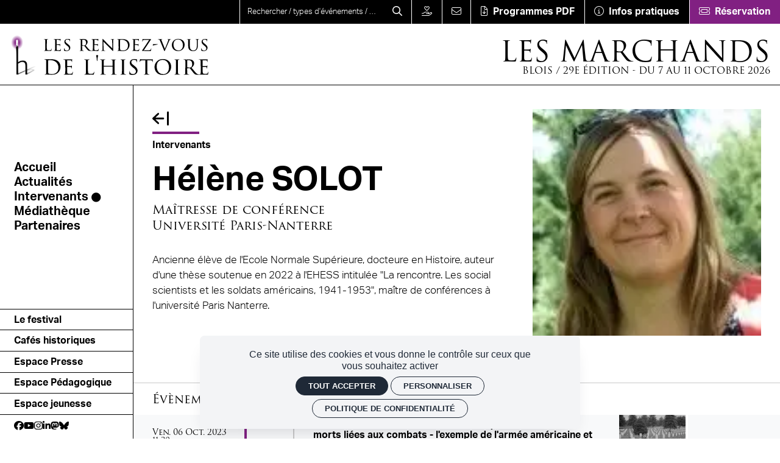

--- FILE ---
content_type: text/html; charset=UTF-8
request_url: https://rdv-histoire.com/intervenants/helene-solot
body_size: 22047
content:
<!DOCTYPE html><html lang="fr" dir="ltr" data-current-route="entity.node.canonical" data-current-alias="/intervenants/helene-solot" ><head><meta charset="utf-8" /><link rel="manifest" href="/manifest.json" /><meta name="theme-color" content="#000000" /><meta name="title" content="Hélène SOLOT" /><meta name="description" content="Ancienne élève de l&#039;Ecole Normale Supérieure, docteure en Histoire, auteur d&#039;une thèse soutenue en 2022 à l&#039;EHESS intitulée &quot;La rencontre. Les " /><meta name="image_src" content="https://rdv-histoire.com/sites/rdvhistoire/files/styles/16x9_1920/public/import_zone_festival/Helene_002.jpg?h=dfb7ab6a&amp;itok=gaK1KA4p" /><meta property="og:site_name" content="Les Rendez-vous de l&#039;histoire" /><meta property="og:title" content="Hélène SOLOT | Les Rendez-vous de l&#039;histoire" /><meta property="og:description" content="Ancienne élève de l&#039;Ecole Normale Supérieure, docteure en Histoire, auteur d&#039;une thèse soutenue en 2022 à l&#039;EHESS intitulée &quot;La rencontre. Les social scientists et les soldats américains, 1941-1953&quot;, maître de conférences à l&#039;université Paris Nanterre." /><meta property="og:updated_time" content="2023-09-18T15:05:54+02:00" /><meta property="og:url" content="https://rdv-histoire.com/intervenants/helene-solot" /><meta property="og:image" content="https://rdv-histoire.com/sites/rdvhistoire/files/styles/16x9_1920/public/import_zone_festival/Helene_002.jpg?h=dfb7ab6a&amp;itok=gaK1KA4p" /><meta property="og:image:type" content="image/jpeg" /><meta property="og:image:width" content="1920" /><meta property="og:image:height" content="1080" /><script>var tarteaucitronForceLanguage = 'fr';</script><meta name="Generator" content="Drupal 11 (https://www.drupal.org)" /><meta name="MobileOptimized" content="width" /><meta name="HandheldFriendly" content="true" /><meta name="viewport" content="width=device-width, initial-scale=1.0" /><link rel="canonical" href="https://rdv-histoire.com/intervenants/helene-solot" /><link rel="icon" href="/sites/rdvhistoire/themes/rdvhistoire/favicon.ico" type="image/vnd.microsoft.icon" /><link rel="alternate" hreflang="fr" href="https://rdv-histoire.com/intervenants/helene-solot" /><link rel="canonical" href="https://rdv-histoire.com/intervenants/helene-solot" /><link rel="shortlink" href="https://rdv-histoire.com/intervenants/helene-solot" /><title>Hélène SOLOT | Les Rendez-vous de l&#039;histoire</title><link rel="preload" href="https://use.typekit.net/dcx3jvz.css" as="style"><link rel="preload" href="https://use.typekit.net/af/a798a9/000000000000000077359d55/30/l?primer=7cdcb44be4a7db8877ffa5c0007b8dd865b3bbc383831fe2ea177f62257a9191&fvd=n7&v=3" crossorigin="anonymous" as="font" type="font/woff2"><link rel="preload" href="https://use.typekit.net/af/63d81f/000000000000000077359d5a/30/l?primer=7cdcb44be4a7db8877ffa5c0007b8dd865b3bbc383831fe2ea177f62257a9191&fvd=n3&v=3" crossorigin="anonymous" as="font" type="font/woff2"><link rel="preload" href="https://use.typekit.net/af/6799c3/000000000000000000012e92/27/l?primer=7cdcb44be4a7db8877ffa5c0007b8dd865b3bbc383831fe2ea177f62257a9191&fvd=n4&v=3" crossorigin="anonymous" as="font" type="font/woff2"><link rel="stylesheet" href="https://use.typekit.net/dcx3jvz.css"><link rel="stylesheet" media="all" href="/sites/rdvhistoire/files/css/css_z4SGph53XS1vkP75vOqf4PSMp9iUTTYRnhj7SlYSU30.css?delta=0&amp;language=fr&amp;theme=rdvhistoire&amp;include=eJxFiEEKgDAQxD5Uuk-S0a62aHXZaQV_rwfRQyDJjElmTPEhGByLwzIleTds8T-x79bHrTBrCp7OXNiO4iowC-TKQU_dG6XibV8syWeBF5tWGUG9ATsdLUY" /><link rel="stylesheet" media="all" href="/sites/rdvhistoire/files/css/css_O9Fwx2Ydl8025CJRYk4v2w7s6tS6F7mehP9SxT9t93Q.css?delta=1&amp;language=fr&amp;theme=rdvhistoire&amp;include=eJxFiEEKgDAQxD5Uuk-S0a62aHXZaQV_rwfRQyDJjElmTPEhGByLwzIleTds8T-x79bHrTBrCp7OXNiO4iowC-TKQU_dG6XibV8syWeBF5tWGUG9ATsdLUY" /><script src="https://unpkg.com/@supersoniks/concorde/concorde-core.bundle.js" type="module"></script></head><body class="win edge edge121 desktop anonymous user-role-anonymous current_node_has_illustration path-node page-node-type-artiste current-alias-intervenants-helene-solot entity-is-published"><p class="skip-link-container"> <a href="#main-content" class="skip-link"> Aller au contenu principal </a></p><div id="ssks-alert-landing-zone" data-nosnippet></div> <sonic-scope customIconLibraryPath="https://cdn.supersoniks.com/concorde/icons/fontawesome/v6/$prefix/$name.svg" customIconDefaultPrefix="regular"><div class="dialog-off-canvas-main-canvas" data-off-canvas-main-canvas> <svg xmlns="http://www.w3.org/2000/svg" class="term_icons"><style type="text/css">
.term-icon-style{
fill: none;
stroke: currentColor;
stroke-width: 2;
stroke-linecap: round;
stroke-linejoin: round;
}
</style><symbol id="graduation-cap" viewBox="0 0 54 54"><g><line class="term-icon-style" x1="2.5" y1="22.3" x2="2.5" y2="31.4"/><path class="term-icon-style" d="M3.3,23.5l22.1,9.3c0.6,0.2,1.2,0.4,1.8,0.4l0,0c0.6,0,1.2-0.1,1.8-0.4L51,23.5c0.5-0.2,0.8-0.7,0.8-1.2l0,0	c0-0.6-0.4-1.1-0.9-1.3l-22-7.6c-0.6-0.2-1.2-0.3-1.8-0.3l0,0c-0.6,0-1.2,0.1-1.8,0.3l-22,7.6c-0.5,0.2-0.9,0.7-0.9,1.3l0,0	C2.5,22.8,2.8,23.3,3.3,23.5z"/><path class="term-icon-style" d="M11.6,27.1v8.5c0,0.9,0.4,1.7,1.1,2.2c8.2,6.1,20.5,6.1,28.7,0c0.7-0.5,1.1-1.3,1.1-2.2v-8.5"/></g></symbol><symbol id="bullhorn" viewBox="0 0 54 54"><g><path class="term-icon-style" d="M32.4,12.5c0,0-5.1,6.1-15.3,6.1"/><path class="term-icon-style" d="M32.4,40c0,0-5.1-6.1-15.3-6.1"/><path class="term-icon-style" d="M34.7,43.1L34.7,43.1c-1.3,0-2.3-1-2.3-2.3V11.7c0-1.3,1-2.3,2.3-2.3l0,0c1.3,0,2.3,1,2.3,2.3v29.1	C36.9,42,35.9,43.1,34.7,43.1z"/><path class="term-icon-style" d="M17.1,33.9h-5.3c-3.8,0-7-3.1-7-7v-1.4c0-3.8,3.1-7,7-7h5.3V33.9z"/><path class="term-icon-style" d="M15.5,44.6L15.5,44.6c-2.5,0-4.6-2.1-4.6-4.6v-6.1h6.1v9.2C17.1,43.9,16.4,44.6,15.5,44.6z"/><line class="term-icon-style" x1="43.1" y1="33.9" x2="45.4" y2="36.2"/><line class="term-icon-style" x1="45.4" y1="16.3" x2="43.1" y2="18.6"/><line class="term-icon-style" x1="49.2" y1="26.2" x2="46.1" y2="26.2"/><line class="term-icon-style" x1="12.5" y1="23.2" x2="9.4" y2="23.2"/><path class="term-icon-style" d="M40,30c1.7-0.4,3.1-1.9,3.1-3.7c0-1.9-1.3-3.4-3.1-3.7"/></g></symbol><symbol id="book-open-cover" viewBox="0 0 54 54"><g><path class="term-icon-style" d="M47.7,40.5H32.8c-2.5,0-4.7,1.4-5.8,3.6l0,0l0,0c-1.1-2.2-3.4-3.6-5.8-3.6H6.3V6.3h14.9c2.5,0,4.7,1.4,5.8,3.6	l0,0l0,0c1.1-2.2,3.4-3.6,5.8-3.6h14.9V40.5z"/><line class="term-icon-style" x1="27" y1="43.2" x2="27" y2="9.9"/><line class="term-icon-style" x1="11.7" y1="13.5" x2="22.5" y2="13.5"/><line class="term-icon-style" x1="11.7" y1="18.9" x2="22.5" y2="18.9"/><line class="term-icon-style" x1="11.7" y1="24.3" x2="22.5" y2="24.3"/><line class="term-icon-style" x1="42.3" y1="13.5" x2="31.5" y2="13.5"/><line class="term-icon-style" x1="42.3" y1="18.9" x2="31.5" y2="18.9"/><line class="term-icon-style" x1="42.3" y1="24.3" x2="31.5" y2="24.3"/><line class="term-icon-style" x1="11.7" y1="29.7" x2="22.5" y2="29.7"/><line class="term-icon-style" x1="11.7" y1="35.1" x2="22.5" y2="35.1"/><line class="term-icon-style" x1="31.5" y1="35.1" x2="42.3" y2="35.1"/><line class="term-icon-style" x1="31.5" y1="29.7" x2="42.3" y2="29.7"/><path class="term-icon-style" d="M47.7,9h1.8c1,0,1.8,0.8,1.8,1.8v31.5c0,1-0.8,1.8-1.8,1.8H35.1c-2.5,0-4.3,1.4-5.4,3.6h-5.4	c-1.1-2.2-2.9-3.6-5.4-3.6H4.5c-1,0-1.8-0.8-1.8-1.8V10.8c0-1,0.8-1.8,1.8-1.8h1.8"/></g></symbol><symbol id="masks-theater" viewBox="0 0 54 54"><g><path class="term-icon-style" d="M9,32c0.7,2.6,2.2,4.6,4.7,5.5c2.5,0.9,4.9,0.3,7.1-1.2"/><path class="term-icon-style" d="M9.3,20.7c0.7-1.9,2.7-2.8,4.6-2.1c1.9,0.7,2.8,2.7,2.1,4.6"/><path class="term-icon-style" d="M21.1,25c0.7-1.9,2.7-2.8,4.6-2.1c1.9,0.7,2.8,2.7,2.1,4.6"/><path class="term-icon-style" d="M35.9,21.2c0.5-1.3-0.4-2.7-1.7-2.9c-2.8-0.4-7.5-0.9-12.5-2.7c-5-1.8-8.9-4.5-11.3-6	c-1.2-0.7-2.7-0.2-3.2,1.1l-2.9,8.1c-3.7,10.3-0.3,20.9,7.6,23.8c7.9,2.9,17.4-3.1,21.1-13.3L35.9,21.2z"/><path class="term-icon-style" d="M45.6,41c-2.2-1.5-4.7-2.1-7.1-1.2c-2.5,0.9-4,2.9-4.7,5.5"/><path class="term-icon-style" d="M43.4,24.6c0.7,1.9-0.3,3.9-2.1,4.6c-1.9,0.7-3.9-0.3-4.6-2.1"/><path class="term-icon-style" d="M23.3,41.3c4.5,7.3,12.2,11,18.8,8.6c7.9-2.9,11.3-13.5,7.6-23.8L46.8,18c-0.5-1.3-2-1.8-3.2-1.1	c-1.8,1.1-4.5,2.9-7.8,4.5"/></g></symbol><symbol id="gear" viewBox="0 0 54 54"><g><circle class="term-icon-style" cx="19.6" cy="34.4" r="6.5"/><path class="term-icon-style" d="M34.4,31.6h-1.4c-0.4,0-0.8-0.3-0.9-0.7c-0.3-1-0.7-2-1.2-2.9c-0.2-0.4-0.2-0.8,0.1-1.1l1-1	c0.4-0.4,0.4-0.9,0-1.3L29.4,22c-0.4-0.4-0.9-0.4-1.3,0l-1,1c-0.3,0.3-0.8,0.3-1.1,0.1c-0.9-0.5-1.9-0.9-2.9-1.2	c-0.4-0.1-0.7-0.5-0.7-0.9v-1.4c0-0.5-0.4-0.9-0.9-0.9h-3.7c-0.5,0-0.9,0.4-0.9,0.9v1.4c0,0.4-0.3,0.8-0.7,0.9	c-1,0.3-2,0.7-2.9,1.2c-0.4,0.2-0.8,0.2-1.1-0.1l-1-1c-0.4-0.4-0.9-0.4-1.3,0l-2.6,2.6c-0.4,0.4-0.4,0.9,0,1.3l1,1	c0.3,0.3,0.3,0.8,0.1,1.1c-0.5,0.9-0.9,1.9-1.2,2.9c-0.1,0.4-0.5,0.7-0.9,0.7H4.9C4.4,31.6,4,32,4,32.5v3.7c0,0.5,0.4,0.9,0.9,0.9	h1.4c0.4,0,0.8,0.3,0.9,0.7c0.3,1,0.7,2,1.2,2.9c0.2,0.4,0.2,0.8-0.1,1.1l-1,1c-0.4,0.4-0.4,0.9,0,1.3l2.6,2.6	c0.4,0.4,0.9,0.4,1.3,0l1-1c0.3-0.3,0.8-0.3,1.1-0.1c0.9,0.5,1.9,0.9,2.9,1.2c0.4,0.1,0.7,0.5,0.7,0.9v1.4c0,0.5,0.4,0.9,0.9,0.9	h3.7c0.5,0,0.9-0.4,0.9-0.9v-1.4c0-0.4,0.3-0.8,0.7-0.9c1-0.3,2-0.7,2.9-1.2c0.4-0.2,0.8-0.2,1.1,0.1l1,1c0.4,0.4,0.9,0.4,1.3,0	l2.6-2.6c0.4-0.4,0.4-0.9,0-1.3l-1-1c-0.3-0.3-0.3-0.8-0.1-1.1c0.5-0.9,0.9-1.9,1.2-2.9c0.1-0.4,0.5-0.7,0.9-0.7h1.4	c0.5,0,0.9-0.4,0.9-0.9v-3.7C35.3,32,34.9,31.6,34.4,31.6z"/><path class="term-icon-style" d="M38.9,31.7c0.6-0.2,1.2-0.5,1.8-0.8c0.4-0.2,0.8-0.2,1.1,0.1l1,1c0.4,0.4,0.9,0.4,1.3,0l2.6-2.6	c0.4-0.4,0.4-0.9,0-1.3l-1-1c-0.3-0.3-0.3-0.8-0.1-1.1c0.5-0.9,0.9-1.9,1.2-2.9c0.1-0.4,0.5-0.7,0.9-0.7h1.4c0.5,0,0.9-0.4,0.9-0.9	v-3.7c0-0.5-0.4-0.9-0.9-0.9h-1.4c-0.4,0-0.8-0.3-0.9-0.7c-0.3-1-0.7-2-1.2-2.9c-0.2-0.4-0.2-0.8,0.1-1.1l1-1	c0.4-0.4,0.4-0.9,0-1.3l-2.6-2.6c-0.4-0.4-0.9-0.4-1.3,0l-1,1c-0.3,0.3-0.8,0.3-1.1,0.1c-0.9-0.5-1.9-0.9-2.9-1.2	c-0.4-0.1-0.7-0.5-0.7-0.9V4.9c0-0.5-0.4-0.9-0.9-0.9h-3.7c-0.5,0-0.9,0.4-0.9,0.9v1.4c0,0.4-0.3,0.8-0.7,0.9c-1,0.3-2,0.7-2.9,1.2	c-0.4,0.2-0.8,0.2-1.1-0.1l-1-1c-0.4-0.4-0.9-0.4-1.3,0L22,9.8c-0.4,0.4-0.4,0.9,0,1.3l1,1c0.3,0.3,0.3,0.8,0.1,1.1	c-0.3,0.6-0.6,1.2-0.8,1.8"/><path class="term-icon-style" d="M35.9,25.9c2.8-0.7,4.9-3.2,4.9-6.3c0-3.6-2.9-6.5-6.5-6.5c-3,0-5.6,2.1-6.3,4.9"/></g></symbol><symbol id="clapperboard-play" viewBox="0 0 54 54"><g><rect x="7.1" y="18.7" class="term-icon-style" width="39.9" height="6.8"/><rect x="7.1" y="25.6" class="term-icon-style" width="39.9" height="20.2"/><line class="term-icon-style" x1="10.8" y1="25.6" x2="14.7" y2="21.3"/><line class="term-icon-style" x1="17.8" y1="25.6" x2="21.6" y2="21.3"/><line class="term-icon-style" x1="24.8" y1="25.6" x2="28.6" y2="21.3"/><line class="term-icon-style" x1="31.8" y1="25.6" x2="35.6" y2="21.3"/><line class="term-icon-style" x1="38.7" y1="25.6" x2="42.6" y2="21.3"/><line class="term-icon-style" x1="20.1" y1="32.9" x2="33.9" y2="32.9"/><line class="term-icon-style" x1="15.9" y1="38.5" x2="38.1" y2="38.5"/><g><rect x="6.1" y="8.4" transform="matrix(0.9837 -0.18 0.18 0.9837 -1.6944 4.8817)" class="term-icon-style" width="39.9" height="6.8"/><line class="term-icon-style" x1="9.5" y1="11.3" x2="14.1" y2="14.8"/><line class="term-icon-style" x1="16.4" y1="10.1" x2="20.9" y2="13.6"/><line class="term-icon-style" x1="23.2" y1="8.8" x2="27.8" y2="12.3"/><line class="term-icon-style" x1="30.1" y1="7.6" x2="34.7" y2="11.1"/><line class="term-icon-style" x1="37" y1="6.3" x2="41.6" y2="9.8"/></g></g></symbol></svg><header class="site-header print:hidden"><div class="preheader-mobile"> <button data-action-menu="toggle" class="preheader-btn-toggle" aria-label="Menu"> <svg xmlns="http://www.w3.org/2000/svg" width="42" height="42" viewbox="0 0 256 256"> <rect width="256" height="256" fill="none"></rect> <line x1="40" y1="64" x2="216" y2="64" class="top-line" fill="none" stroke="currentColor" stroke-linecap="round" stroke-linejoin="round" stroke-width="12"></line> <line x1="40" y1="128" x2="216" y2="128" class="middle-line" fill="none" stroke="currentColor" stroke-linecap="round" stroke-linejoin="round" stroke-width="12"></line> <line x1="40" y1="192" x2="216" y2="192" class="bottom-line" fill="none" stroke="currentColor" stroke-linecap="round" stroke-linejoin="round" stroke-width="12"></line> </svg> </button><form action="/recherche" class="header-search-form" method="get" accept-charset="UTF-8"><div class="header-search-form-inner"> <input type="text" name="global_search" class=" form-control form-control-xl header-search-form-input" placeholder="Rechercher / types d'événements / lieux..." aria-label="search" aria-describedby="button-search-mobile" id="header-main-search-mobile" > <button class="header-search-form-btn" type="submit" id="button-search-mobile" aria-label="Rechercher"> <svg class="svg-inline--fa" xmlns="http://www.w3.org/2000/svg" height="1em" viewBox="0 0 512 512"><path d="M368 208A160 160 0 1 0 48 208a160 160 0 1 0 320 0zM337.1 371.1C301.7 399.2 256.8 416 208 416C93.1 416 0 322.9 0 208S93.1 0 208 0S416 93.1 416 208c0 48.8-16.8 93.7-44.9 129.1L505 471c9.4 9.4 9.4 24.6 0 33.9s-24.6 9.4-33.9 0L337.1 371.1z"/></svg> </button></div></form><div class="preheader-mobile-menu-outils"><div class="block block-d-rdvhistoire block-billetterie-link-block"> <a href="https://reservation.rdv-histoire.com/" target="_blank" class="preheader-desktop-menu-outils-item bg-secondary" aria-label="Réservation"> <span class="preheader-desktop-menu-outils-item-inner"> <svg xmlns="http://www.w3.org/2000/svg" height="1em" viewBox="0 0 576 512"><path d="M64 64C28.7 64 0 92.7 0 128v66c0 7.3 4.9 13.7 12 15.5c20.7 5.3 36 24.1 36 46.5s-15.3 41.2-36 46.5C4.9 304.3 0 310.7 0 318v66c0 35.3 28.7 64 64 64H512c35.3 0 64-28.7 64-64V318c0-7.3-4.9-13.7-12-15.5c-20.7-5.3-36-24.1-36-46.5s15.3-41.2 36-46.5c7.1-1.8 12-8.2 12-15.5V128c0-35.3-28.7-64-64-64H64zM32 128c0-17.7 14.3-32 32-32H512c17.7 0 32 14.3 32 32v54.7c-28.2 12.3-48 40.5-48 73.3s19.8 61 48 73.3V384c0 17.7-14.3 32-32 32H64c-17.7 0-32-14.3-32-32V329.3C60.2 317 80 288.8 80 256s-19.8-61-48-73.3V128zm128 64H416V320H160V192zm-32 0V320c0 17.7 14.3 32 32 32H416c17.7 0 32-14.3 32-32V192c0-17.7-14.3-32-32-32H160c-17.7 0-32 14.3-32 32z"/></svg> <span>Réservation</span> </span> </a></div></div></div><div class="header-mobile "> <a href="/" class="logo-mobile" aria-label="Accueil"> <svg xmlns="http://www.w3.org/2000/svg" xmlns:xlink="http://www.w3.org/1999/xlink" viewBox="0 0 407 83.8" > <path d="M93 88.5v-6.8c.1-1.1.3-1.7 1.4-1.8.4 0 .8-.1 1-.1.2 0 .4-.1.4-.3s-.1-.3-.5-.3c-1.1 0-3.3.1-3.9.1-.1 0-2.3-.1-3.9-.1-.4 0-.6.1-.6.3 0 .2.2.3.4.3h.9c1.3.1 1.4.8 1.5 1.9.1 1 .1 1.8.1 6.8v5.6c.1 2.3 0 4.6-.2 6.9-.1.9-.3 1.7-1 1.8-.3.1-.6.1-.9.1-.3 0-.4.1-.4.2 0 .2.2.3.6.3 1.3 0 2.1-.1 3.3-.1 3.8 0 6.6.2 9.1.2 1.8 0 1.8-.2 2-.9.2-1.1.4-2.2.5-3.4 0-.4-.1-.5-.2-.5-.2 0-.3.2-.3.5-.1.7-.3 1.3-.7 1.9-.8 1.1-2.3 1.1-4 1.1-2.6 0-3.3-.2-3.9-.8-.6-.6-.8-2.8-.8-7.1l.1-5.8zm17 5.6c0 2.9 0 4.4-.1 5.7-.1 2.3-.5 2.8-1.2 3-.2.1-.5.1-.8.1-.2 0-.3.1-.3.3 0 .2.2.3.5.3.9 0 1.6-.1 2.5-.1 1.4 0 3.1.1 4.4.1 1.3 0 2.4.1 4.8.1 1.2 0 1.5-.1 1.7-.8.1-.6.4-3 .4-3.3 0-.2 0-.6-.2-.6-.1 0-.3.2-.3.5-.3 1.4-.6 2.1-1.7 2.5-.9.2-1.9.3-2.9.2-.9.1-1.9 0-2.7-.3-.8-.3-1-1.1-1.1-2.4v-7.8c0-.2 0-.3.3-.3.6 0 3.6.1 4.5.2 1.4.1 1.7.6 1.8 1.1.1.3.1.6.1.9 0 .3 0 .5.2.5.1 0 .2-.1.3-.4 0-.5 0-1.2.1-2.3.1-1.1.3-1.8.3-2s-.1-.2-.1-.2c-.2 0-.3.1-.4.3-.3.4-.9.5-1.7.6-.8.1-4.6.1-5.1.1-.2 0-.2-.2-.2-.4V81c0-.2.1-.3.2-.3s3.8 0 4.3.1c1.9.1 2.2.4 2.4 1.1.2.4.2.8.3 1.2 0 .3.1.4.3.4s.3-.2.3-.6c0-.7.1-1.3.1-2 .1-.9.3-1.5.3-1.7 0-.2-.1-.3-.2-.3s-.3 0-.4.1c-.5.1-1 .2-1.5.2h-7.6c-2.1 0-3.1-.1-3.9-.1-.4 0-.6.1-.6.3 0 .1.2.2.5.2s.6 0 .9.1c1.1.2 1.4.8 1.4 1.8.1 1 .1 1.9.1 6.8v5.8zm23 9.7c1.8.1 3.5-.4 5.1-1.3 1.8-1.2 2.8-3.2 2.9-5.3 0-2.7-1-4.7-4.9-7.7l-.9-.7c-3.1-2.4-4-3.5-4-5.2 0-2.3 1.7-3.6 3.9-3.6 3.2 0 4 1.4 4.2 1.8.3.6.4 1.2.5 1.8 0 .3.1.4.3.4s.3-.2.3-.8c0-2.2.1-3.5.1-3.6s-.1-.2-.3-.2c-.4 0-.9-.1-1.3-.2-1-.2-2-.3-3-.3-4.2 0-7 2.3-7 5.8 0 2.2.8 4.2 4.4 7.1l1.5 1.2c2.7 2.2 3.7 3.5 3.7 5.7 0 1.9-1.5 4-4.6 4-2.2 0-4.4-.9-4.9-3.4-.1-.4-.1-.8-.1-1.1 0-.3-.1-.4-.3-.4-.2 0-.3.2-.3.5 0 .5-.2 1.8-.2 3.5 0 .9 0 1.1.5 1.3 1.3.5 2.8.8 4.4.7zm29.6-9.7c0 2.8 0 5.9-.1 7.3-.1.9-.3 1.3-1 1.4-.3.1-.5.1-.8.1-.2 0-.5.1-.5.2 0 .2.2.3.5.3 1 0 2.7-.1 3.3-.1.1 0 2.3.1 4.2.1.4 0 .5-.1.5-.3 0-.1-.1-.2-.5-.2-.3 0-.7 0-1.1-.1-1.2-.2-1.4-.9-1.5-1.8-.2-2.4-.2-4.7-.2-7.1v-.5c0-.2 0-.2.2-.2h3.9c.2 0 .3.1.5.2.6.8 2.1 2.8 3.6 4.6 2 2.5 3.1 4.2 4.7 4.9 1.1.4 2.3.5 3.4.5h2.6c.5 0 .7-.1.7-.3 0-.1-.1-.3-.4-.3-.1 0-.9 0-1.2-.1-1.1-.2-2.2-.5-4-2.3-1.9-2-4.2-4.8-6.9-8.2 3-2.4 4-5 4-7.1 0-1.8-.8-3.5-2.3-4.6-1.8-1.2-4.1-1.4-6.2-1.4-1.1 0-3.6.1-3.9.1-.1 0-2.4-.1-4-.1-.3 0-.5.1-.5.3 0 .2.1.2.4.2.3 0 .6 0 .9.1 1.2.2 1.4.8 1.5 1.8.1 1 .1 1.9.1 6.9l.1 5.7zm2.9-13.2c0-.1.1-.3.2-.3.7-.1 1.4-.2 2.2-.2 3.3 0 5.5 2.3 5.5 6.4 0 2.4-.8 4.1-1.9 4.8-.8.4-1.6.6-2.5.6-1.1 0-2.3-.1-3.3-.5-.1-.1-.2-.3-.2-.5V80.9zm21.8 13.2c0 2.9 0 4.4-.1 5.7-.1 2.3-.5 2.8-1.2 3-.2.1-.5.1-.8.1-.2 0-.3.1-.3.3 0 .2.2.3.5.3.9 0 1.6-.1 2.5-.1 1.4 0 3.1.1 4.4.1 1.3 0 2.4.1 4.8.1 1.2 0 1.5-.1 1.7-.8.1-.6.4-3 .4-3.3 0-.2 0-.6-.2-.6s-.3.2-.3.5c-.3 1.4-.6 2.1-1.7 2.5-.9.2-1.9.3-2.9.2-.9.1-1.9 0-2.7-.3-.8-.3-1-1.1-1.1-2.4v-7.8c0-.2 0-.3.3-.3.6 0 3.6.1 4.5.2 1.4.1 1.7.6 1.8 1.1.1.3.1.6.1.9 0 .3 0 .5.2.5s.2-.1.3-.4c0-.5 0-1.2.2-2.3.1-1.1.3-1.8.3-2s-.1-.2-.2-.2-.3.1-.4.3c-.3.4-.9.5-1.7.6-.8.1-4.6.1-5.1.1-.2 0-.2-.2-.2-.4V81c0-.2.1-.3.2-.3s3.8 0 4.3.1c1.9.1 2.2.4 2.4 1.1.2.4.2.8.3 1.2 0 .3.1.4.3.4.2 0 .3-.2.3-.6 0-.7.1-1.3.1-2 .1-.9.3-1.5.3-1.7 0-.2-.1-.3-.2-.3s-.3 0-.4.1c-.5.1-1 .2-1.5.2h-7.6c-2.1 0-3.1-.1-3.9-.1-.4 0-.6.1-.6.3 0 .1.2.2.5.2s.6 0 .9.1c1.1.2 1.4.8 1.4 1.8.1 1 .1 1.9.1 6.8v5.8zm19.8 4.6c0 2.7-.2 3.8-1 4-.4.1-.8.2-1.2.1-.4 0-.5.1-.5.3 0 .2.2.3.6.3 1.6 0 3-.1 3.3-.1s1.6.1 3.6.1c.4 0 .6-.1.6-.3 0-.1-.2-.3-.5-.3-.5 0-1 0-1.5-.1-.9-.2-1.2-1.2-1.2-3.8l-.5-14.7c.9 1 4.7 4.9 8.6 8.9 3.3 3.2 8.5 8.4 8.6 8.5 1.8 1.7 2.2 2 2.5 2s.3-.2.3-2.1l.1-18.9c0-2.3.3-2.6 1.1-2.8.4-.1.7-.1.9-.1.2 0 .3-.1.3-.3 0-.2-.1-.2-.5-.2-1.5 0-2.6.1-3 .1-.3 0-1.9-.1-3.5-.1-.4 0-.7 0-.7.2s.1.3.5.3c.5 0 1 .1 1.5.2 1 .3 1.2.9 1.3 3l.4 15.6c-1-.9-4.7-4.8-7.7-7.6-5.3-5.4-10.5-10.7-10.8-11.1-.3-.3-.9-1-1.2-1-.3 0-.4.4-.4 1.5v18.4zm32.9-4.6c.1 2.3 0 4.7-.2 7-.1.8-.3 1.6-1 1.7-.3.1-.6.1-.9.1-.3 0-.4.2-.4.3 0 .2.2.3.5.3.6 0 1.5-.1 2.2-.1h1.3c.1 0 1.3.1 2.7.2 1.4.1 3.3.2 4.7.2 5.7 0 8.6-2.2 10-3.7 2.3-2.4 3.6-5.6 3.6-9 .1-3-1.1-5.9-3.2-8.1-4-4-10.1-3.7-13.5-3.7-2.1 0-4.1.1-4.3.1-.1 0-2.5-.1-4-.1-.3 0-.6.1-.6.3 0 .1.2.2.4.2.4 0 .7 0 1.1.1 1.1.2 1.4.8 1.5 1.8.1 1 .1 1.9.1 6.9v5.5zm3.1-6.2v-6.5c0-.3.1-.5.4-.6.6-.2 1.3-.3 1.9-.3 3.7 0 7.4.4 10.6 3.6 2.1 2.1 3.3 5.1 3.2 8.1 0 3-.8 5.8-2.4 7.5-2.1 2-4.9 3-7.8 2.9-3.9 0-5.1-.8-5.5-1.4-.3-.8-.4-1.7-.4-2.5V87.9zm27.3 6.2c0 2.9 0 4.4-.1 5.7-.1 2.3-.5 2.8-1.2 3-.2.1-.5.1-.8.1-.2 0-.3.1-.3.3 0 .2.2.3.5.3.9 0 1.6-.1 2.5-.1 1.4 0 3.1.1 4.4.1 1.3 0 2.4.1 4.8.1 1.2 0 1.5-.1 1.7-.8.1-.6.4-3 .4-3.3 0-.2 0-.6-.2-.6-.1 0-.3.2-.3.5-.3 1.4-.6 2.1-1.7 2.5-.9.2-1.9.3-2.9.2-.9.1-1.9 0-2.7-.3-.8-.3-1-1.1-1.1-2.4v-7.8c0-.2 0-.3.3-.3.6 0 3.6.1 4.5.2 1.4.1 1.7.6 1.8 1.1.1.3.1.6.1.9 0 .3 0 .5.2.5.1 0 .2-.1.3-.4 0-.5 0-1.2.1-2.3.1-1.1.3-1.8.3-2s-.1-.2-.1-.2c-.1 0-.3.1-.4.3-.3.4-.9.5-1.7.6-.8.1-4.6.1-5.1.1-.2 0-.2-.2-.2-.4V81c0-.2.1-.3.2-.3s3.8 0 4.3.1c1.9.1 2.2.4 2.4 1.1.2.4.2.8.3 1.2 0 .3.1.4.3.4.2 0 .3-.2.3-.6 0-.7.1-1.3.1-2 .1-.9.3-1.5.3-1.7 0-.2-.1-.3-.1-.3-.1 0-.3 0-.4.1-.5.1-1 .2-1.5.2h-7.6c-2.1 0-3.1-.1-3.9-.1-.4 0-.6.1-.6.3 0 .1.2.2.5.2s.6 0 .9.1c1.1.2 1.4.8 1.4 1.8.1 1 .1 1.9.1 6.8l-.1 5.8zm21.4 7.8c5-7.3 9.5-14.2 14.5-21.7l.3-.6c0-.2-.3-.2-.8-.2h-9.2c-.5 0-2.1 0-5.7-.1-.5 0-1-.1-1.5-.2-.2 0-.3.2-.4.6-.1 1-.6 4-.6 4.4 0 .3 0 .5.2.5.1 0 .3-.1.4-.6.2-.9.5-2.4 1.7-2.8 1.6-.4 3.3-.5 5-.4h6.9c-4.5 7.3-9.4 14.2-14.3 21.5-.4.6-.5.7-.5.9 0 .2.2.3.6.3 5.9 0 11.2.2 16.8.2.8 0 .9 0 1.1-.9.4-1.3.6-2.6.7-3.9 0-.4 0-.6-.3-.6-.1 0-.2.2-.3.5-.1.6-.3 1.2-.6 1.8-.6 1.2-1.9 1.5-5.3 1.5h-8.7zm19.5-12.2c-.5 0-.7 0-.8.3l-.5 2c0 .3 0 .5.1.5.5-.1 1-.3 1.5-.4 1.7-.5 4.9-1 7.4-1.5.7-.2 1.2-.3 1.2-.6 0-.2-.1-.3-.9-.3h-8zm21.5 12c.6 1.7.8 2.1 1.3 2.1.4 0 .5-.6 1.5-2.6.6-1.3 2.2-4.8 4.2-9.5 1.7-3.9 3.6-8.2 3.8-8.6.9-2.2 1.4-2.6 1.8-2.9.5-.3 1.1-.4 1.6-.4.3 0 .4-.1.4-.3 0-.1-.2-.2-.6-.2-.9 0-2.4.1-2.6.1-.4 0-2.2-.1-3.6-.1-.5 0-.6.1-.6.3 0 .2.2.2.5.2.4 0 .8 0 1.2.2.2.1.4.3.3.6 0 .4-.1.8-.3 1.2-.7 2.3-5 13.2-6.9 17.3l-6.6-16.6c-.3-.6-.5-1.2-.6-1.9 0-.3.1-.5.3-.6.4-.1.8-.2 1.2-.2.4 0 .6-.1.6-.3 0-.2-.1-.2-.6-.2-1.4 0-3.2.1-3.5.1-.4 0-2.6-.1-4.3-.1-.3 0-.6.1-.6.3 0 .1.1.3.5.3s.8.1 1.1.1c1.4.2 1.6.7 2.4 2.4l8.1 19.3zm29.2 2.1c8 0 13.3-5.9 13.3-13 0-7.6-5.7-12-13.1-12-7-.3-12.9 5.2-13.1 12.2v.3c-.1 5.7 3.7 12.5 12.9 12.5zm.9-1.3c-6.3 0-10.4-4.9-10.4-12.3 0-7.1 4.2-10.3 9.4-10.3 5.1 0 9.8 4.2 9.8 11.8.1 9.6-6.2 10.8-8.8 10.8zm22.9-14v-6.8c.1-1.1.2-1.7 1.1-1.8.3 0 .6-.1.8-.1.2 0 .5-.1.5-.3 0-.2-.1-.3-.5-.3-1 0-3.2.1-3.5.1-.3 0-2.3-.1-3.9-.1-.4 0-.6.1-.6.3 0 .1.1.2.4.2.3 0 .7 0 1 .1 1.2.2 1.4.8 1.4 1.8.1 1 .1 1.9.1 6.8v4.7c0 4.7 1.2 6.9 2.8 8.4 2.4 2.3 6 2.3 7 2.3 2.5.2 5-.6 6.9-2.3 2.7-2.3 3-6.3 3-9.7V81.7c.1-1.1.2-1.8 1.3-1.9h.7c.2 0 .4-.1.4-.3 0-.2-.1-.3-.5-.3-1.1 0-2.7.1-2.9.1-.1 0-2-.1-3.6-.1-.3 0-.5.1-.5.3 0 .1.1.2.4.2.4 0 .7 0 1.1.1 1.2.2 1.3.8 1.4 1.8.1 1 .1 1.9.1 6.8v4c0 3.3-.3 6.1-1.8 7.9-1.3 1.5-3.2 2.3-5.1 2.2-1.8.1-3.6-.5-5-1.7-1.4-1.3-2.3-3.2-2.3-7.8l-.2-4.5zm28.4 15.3c1.8.1 3.5-.4 5.1-1.3 1.8-1.2 2.8-3.2 2.9-5.3 0-2.7-1-4.7-4.9-7.7l-.9-.7c-3.1-2.4-4-3.5-4-5.2 0-2.3 1.7-3.6 3.9-3.6 3.2 0 4 1.4 4.2 1.8.3.6.4 1.2.5 1.8 0 .3.1.4.3.4s.3-.2.3-.8c0-2.2.1-3.5.1-3.6 0-.1-.1-.2-.3-.2-.4 0-.9-.1-1.3-.2-1-.2-2-.3-3-.3-4.2 0-7 2.3-7 5.8 0 2.2.8 4.2 4.4 7.1L416 93c2.7 2.2 3.7 3.5 3.7 5.7 0 1.9-1.5 4-4.6 4-2.2 0-4.4-.9-4.9-3.4-.1-.4-.1-.7-.1-1.1 0-.3-.1-.4-.3-.4s-.3.2-.3.5c0 .5-.1 1.8-.1 3.5 0 .9 0 1.1.5 1.3 1.3.5 2.8.8 4.3.7zM91.7 140.1c.1 3 0 6.1-.2 9.1-.1 1.1-.4 2.1-1.3 2.2-.4.1-.7.1-1.1.1-.4 0-.5.2-.5.3 0 .2.2.3.7.3.7 0 1.9-.1 2.8-.1h1.7c.1 0 1.7.1 3.5.2 1.9.1 4.2.2 6.1.2 7.4 0 11.1-2.9 13-4.8 3-3.1 4.7-7.3 4.6-11.7.1-3.9-1.4-7.7-4.2-10.5-5.2-5.2-13.2-4.8-17.5-4.8-2.7 0-5.3.1-5.6.1-.1 0-3.2-.1-5.2-.1-.4 0-.7.1-.7.4 0 .1.2.3.5.3.5 0 .9 0 1.4.1 1.4.3 1.8 1 1.9 2.3.1 1.3.1 2.5.1 8.9v7.5zm4-8v-8.5c0-.4.2-.7.5-.8.8-.2 1.6-.4 2.5-.3 4.8 0 9.6.5 13.8 4.6 2.8 2.8 4.3 6.6 4.2 10.5 0 3.9-1 7.6-3.2 9.7-2.7 2.6-6.4 3.9-10.2 3.8-5.1 0-6.6-1-7.2-1.9-.4-1-.6-2.2-.5-3.3V137l.1-4.9zm35.1 8.1c0 3.7 0 5.7-.1 7.4-.1 3-.7 3.7-1.6 3.9-.3.1-.6.1-1 .1-.2 0-.4.1-.4.3 0 .2.2.3.7.3 1.2 0 2.1-.1 3.2-.1 1.8 0 4.1.1 5.8.1 1.7 0 3.1.1 6.3.1 1.6 0 2-.1 2.1-1.1.1-.8.5-3.9.5-4.2 0-.3 0-.7-.3-.7-.2 0-.3.2-.4.7-.4 1.8-.7 2.8-2.2 3.2-1.2.3-2.5.4-3.7.3-1.2.1-2.4-.1-3.6-.4-1-.4-1.3-1.4-1.4-3.2v-10.2c0-.2 0-.3.3-.3.8 0 4.7.1 5.9.2 1.9.1 2.1.8 2.3 1.5.1.4.1.8.2 1.2 0 .3 0 .6.3.6.2 0 .3-.1.3-.5 0-.6 0-1.6.2-3 .1-1.4.3-2.3.3-2.6s-.1-.3-.2-.3c-.2 0-.3.1-.5.4-.4.5-1.1.7-2.2.7-1 .1-6 .1-6.6.1-.2 0-.3-.2-.3-.5v-11.1c0-.3.1-.4.2-.4s4.9 0 5.6.1c2.4.1 2.9.5 3.2 1.5.2.5.3 1 .3 1.6 0 .3.1.5.3.5.2 0 .3-.3.3-.7 0-.9.1-1.7.1-2.5.1-1.2.4-1.9.4-2.2 0-.2-.1-.3-.2-.3-.2 0-.4.1-.5.1-.6.2-1.3.3-1.9.2h-9.9c-2.7 0-4.1-.1-5-.1-.5 0-.7.1-.7.4 0 .1.3.3.6.3.4 0 .8 0 1.2.1 1.4.3 1.8 1 1.9 2.3.1 1.3.1 2.5.1 8.9l.1 7.3zm46.3-7.3v-8.8c.1-1.4.4-2.2 1.8-2.4.5 0 1-.1 1.3-.1.3 0 .5-.1.5-.3s-.1-.3-.6-.3c-1.4 0-4.3.1-5 .1-.1 0-3-.1-5.1-.1-.5 0-.7.1-.7.3 0 .2.2.3.5.3h1.2c1.7.2 1.9 1.1 2 2.4.1 1.3.1 2.4.1 8.8v7.3c.1 3 0 6-.2 9-.1 1.2-.4 2.1-1.3 2.3-.4.1-.8.1-1.2.1-.4 0-.5.1-.5.3 0 .3.3.4.8.4 1.7 0 2.7-.1 4.3-.1 4.9 0 8.5.2 11.9.2 2.3 0 2.3-.2 2.6-1.2.3-1.5.5-2.9.6-4.4 0-.5-.1-.6-.3-.6-.2 0-.3.2-.4.6-.1.9-.5 1.7-.9 2.4-1.1 1.4-3 1.4-5.2 1.4-3.4 0-4.3-.3-5.1-1-.8-.8-1-3.6-1-9.2v-7.4zm18.9-20.8c-1.1 0-2.1.2-2.1.7 1 3.5 1.5 7 1.6 10.6 0 .6.2 1 .5 1 .2 0 .4-.4.5-1 .2-3.6.7-7.1 1.6-10.6 0-.5-1-.7-2.1-.7zm13.9 21.9c-.1 0-.3 0-.3-.2v-9.7c.1-1.4.4-2.2 1.6-2.4.3-.1.6-.1 1-.1.3 0 .5-.1.5-.3 0-.2-.2-.3-.7-.3-1.4 0-4.2.1-4.4.1-.6 0-3-.1-5.1-.1-.5 0-.7 0-.7.3 0 .1.2.3.5.3.4 0 .9 0 1.3.1 1.4.1 1.8 1.1 1.9 2.3.1 1.3.1 2.6.1 9v7.2c.1 3 0 6-.2 9-.1 1.1-.3 2-1.2 2.2-.4.1-.8.1-1.2.1-.4 0-.5.2-.5.3 0 .2.3.3.8.3 1.3 0 4.2-.1 4.4-.1.2 0 3.1.1 5.6.1.4 0 .6-.1.6-.3 0-.2-.2-.3-.6-.3-.6 0-1.2-.1-1.8-.1-1.3-.1-1.5-1.1-1.7-2.2-.2-3-.3-5.9-.2-8.9V136c0-.2.1-.3.2-.3h17.7c.2 0 .3.1.3.3v4.3c.1 2.9 0 5.9-.2 8.8-.1 1.1-.4 2.2-1.2 2.3-.4.1-.7.1-1.1.1-.4 0-.5.1-.5.3 0 .3.2.4.7.4 1.3 0 4.2-.1 4.3-.1.2 0 3.1.1 5.5.1.5 0 .7-.1.7-.3 0-.2-.2-.3-.6-.3-.6 0-1.1-.1-1.7-.1-1.3-.1-1.5-1.1-1.7-2.3-.2-1.8-.2-4.9-.2-8.9v-16.2c.1-1.4.3-2.1 1.6-2.3.3-.1.6-.1 1-.1s.5-.2.5-.3c0-.3-.3-.3-.8-.3-1.5 0-4.2.1-4.4.1-.2 0-3.1-.1-5.1-.1-.4 0-.7 0-.7.3 0 .2.2.3.6.3.4 0 .8 0 1.2.1 1.6.3 1.8 1 1.9 2.3.1 1.3.1 2.4.1 8.9v.9c0 .2-.1.2-.3.2l-17.5-.1zm37 6.2c.1 3 0 5.9-.2 8.9-.1 1.2-.3 2.1-1.1 2.3-.4.1-.8.1-1.2.1-.4 0-.6.1-.6.3 0 .2.3.3.8.3 1.4 0 4.2-.1 4.4-.1.2 0 3.1.1 5.6.1.5 0 .7-.1.7-.3s-.1-.3-.5-.3c-.6 0-1.2-.1-1.9-.2-1.3-.3-1.5-.8-1.7-2.2-.2-1.8-.2-5.2-.2-8.9V124c.1-1.4.2-2.1 1.7-2.3.3 0 .6 0 .9-.1.4 0 .5-.1.5-.3 0-.2-.2-.3-.7-.3-1.4 0-4.2.1-4.4.1-.1 0-2.9-.1-4.4-.1-.5 0-.7.1-.7.3 0 .2.2.3.5.3s.6 0 1.1.1c1 .2 1.3.9 1.4 2.2.1 1.3.1 2.5.1 8.9l-.1 7.4zm21.6 12.6c2.3.1 4.6-.5 6.6-1.7 2.3-1.6 3.7-4.2 3.7-6.9 0-3.5-1.3-6.1-6.4-10l-1.1-.9c-4.1-3.1-5.2-4.5-5.2-6.8 0-2.9 2.2-4.7 5.1-4.7 4.1 0 5.2 1.9 5.5 2.3.3.7.5 1.5.6 2.3 0 .3.1.5.3.5.2 0 .3-.3.3-1 0-2.8.2-4.5.2-4.7s-.1-.3-.4-.3c-.6 0-1.1-.1-1.7-.2-1.3-.3-2.6-.4-4-.4-5.5 0-9 3-9 7.5 0 2.9 1 5.5 5.7 9.2l2 1.5c3.6 2.9 4.8 4.6 4.8 7.4 0 2.4-2 5.2-6 5.2-2.8 0-5.7-1.2-6.4-4.4-.1-.5-.2-1-.1-1.5 0-.3-.1-.5-.3-.5-.2 0-.3.2-.4.7 0 .7-.2 2.3-.2 4.6 0 1.2 0 1.4.6 1.7 1.8.8 3.8 1.2 5.8 1.1zm30.4-30h4.8c4.9 0 5.6.5 5.8 2.5v.7c0 .4.1.6.3.6.1 0 .3-.1.3-.6 0-.4.1-3.6.1-5 0-.2-.1-.4-.3-.4-.3 0-.6.1-.9.2-1.2.2-2.3.3-3.5.2h-16s-1.4 0-3.1-.2c-.9-.1-1.8-.5-2.1-.5-.1 0-.3.2-.4.8-.3 1.3-1 4.5-1 4.8 0 .2 0 .4.2.4s.3 0 .4-.4c.2-.5.4-1 .7-1.5.7-1 1.4-1.5 4.5-1.6h6.2v17.4c0 3.7 0 7.2-.2 8.9-.2 1.7-.3 2.2-1.3 2.4-.4 0-.7.1-1.1 0-.4 0-.5.2-.5.3 0 .2.2.3.7.3 1.3 0 4.2-.1 4.3-.1s3.1.1 5.6.1c.5 0 .6-.1.6-.4 0-.1-.2-.3-.6-.3-.6 0-1.3-.1-1.9-.2-1.2-.3-1.3-1-1.5-2.1-.2-1.8-.2-5.3-.2-9l.1-17.3zm31.5 30c10.4 0 17.3-7.6 17.3-17 0-9.8-7.4-15.6-17-15.6-12.1 0-17.1 9.7-17.1 16.2 0 7.5 4.8 16.4 16.8 16.4zm1.2-1.6c-8.2 0-13.5-6.4-13.5-15.9 0-9.2 5.5-13.4 12.3-13.4 6.7 0 12.8 5.5 12.8 15.3-.1 12.3-8.3 14-11.6 14zm25.9-11c.1 3 0 5.9-.2 8.9-.1 1.2-.3 2.1-1.1 2.3-.4.1-.8.1-1.2.1-.4 0-.6.1-.6.3 0 .2.3.3.8.3 1.4 0 4.2-.1 4.4-.1.2 0 3.1.1 5.6.1.5 0 .7-.1.7-.3 0-.2-.1-.3-.5-.3-.6 0-1.2-.1-1.9-.2-1.3-.3-1.5-.8-1.7-2.2-.2-1.8-.2-5.2-.2-8.9V124c.1-1.4.2-2.1 1.7-2.3.3 0 .6 0 .9-.1.4 0 .5-.1.5-.3 0-.2-.2-.3-.7-.3-1.4 0-4.2.1-4.4.1-.1 0-2.9-.1-4.4-.1-.5 0-.7.1-.7.3 0 .2.2.3.5.3s.6 0 1.1.1c1 .2 1.3.9 1.4 2.2s.1 2.5.1 8.9l-.1 7.4zm19.2 0c0 3.7 0 7.7-.2 9.4-.1 1.2-.4 1.7-1.3 1.9-.4.1-.7.1-1.1.1-.3 0-.6.1-.6.3 0 .3.2.4.7.4 1.3 0 3.5-.1 4.2-.1.2 0 2.9.1 5.5.1.5 0 .7-.1.7-.4 0-.1-.2-.3-.6-.3-.4 0-.9 0-1.4-.1-1.6-.2-1.8-1.2-1.9-2.3-.2-3.1-.3-6.2-.2-9.2v-.7c0-.2 0-.2.2-.2h5c.2 0 .5.1.6.3.8 1 2.8 3.7 4.7 6 2.5 3.3 4 5.5 6.1 6.4 1.4.5 2.9.7 4.4.6h3.4c.7 0 .9-.1.9-.3 0-.2-.1-.3-.5-.3-.1 0-1.2 0-1.5-.1-1.4-.2-2.8-.6-5.2-3-2.5-2.6-5.4-6.2-9-10.6 3.9-3.1 5.2-6.5 5.2-9.2 0-2.3-1.1-4.5-2.9-6-2.3-1.6-5.3-1.9-8-1.9-1.4 0-4.7.1-5.1.1-.1 0-3.1-.1-5.2-.1-.4 0-.6.1-.6.3s.2.3.5.3c.4 0 .8 0 1.2.1 1.5.3 1.9 1 2 2.3s.1 2.5.1 8.9l-.1 7.3zm3.8-17.1c0-.2.1-.4.3-.4.9-.2 1.9-.3 2.8-.2 4.3 0 7.2 2.9 7.2 8.3 0 3.1-1 5.3-2.4 6.2-1 .6-2.1.8-3.3.7-1.5 0-2.9-.2-4.3-.6-.2-.1-.3-.4-.2-.6l-.1-13.4zm27.9 17.1c0 3.7 0 5.7-.1 7.4-.1 3-.7 3.7-1.6 3.9-.3.1-.6.1-1 .1-.2 0-.4.1-.4.3 0 .2.2.3.7.3 1.2 0 2.1-.1 3.2-.1 1.8 0 4.1.1 5.8.1 1.7 0 3.1.1 6.3.1 1.6 0 2-.1 2.1-1.1.1-.8.5-3.9.5-4.2 0-.3 0-.7-.3-.7-.2 0-.3.2-.4.7-.4 1.8-.7 2.8-2.2 3.2-1.2.3-2.5.4-3.7.3-1.2.1-2.4-.1-3.6-.4-1-.4-1.3-1.4-1.4-3.2v-10.2c0-.2 0-.3.3-.3.8 0 4.7.1 5.9.2 1.9.1 2.1.8 2.3 1.5.1.4.1.8.1 1.2 0 .3 0 .6.3.6.2 0 .3-.1.3-.5 0-.6 0-1.6.2-3 .1-1.4.3-2.3.3-2.6s-.1-.3-.2-.3c-.2 0-.3.1-.5.4-.4.5-1.1.7-2.2.7-1 .1-6 .1-6.6.1-.2 0-.3-.2-.3-.5v-11.1c0-.3.1-.4.2-.4s4.9 0 5.6.1c2.4.1 2.9.5 3.2 1.5.2.5.3 1 .3 1.6 0 .3.1.5.3.5s.3-.3.3-.7c0-.9.1-1.7.1-2.5.1-1.2.4-1.9.4-2.2 0-.2-.1-.3-.2-.3-.2 0-.4.1-.5.1-.6.2-1.3.3-1.9.2h-9.9c-2.7 0-4.1-.1-5-.1-.5 0-.7.1-.7.4 0 .1.3.3.6.3.4 0 .8 0 1.2.1 1.4.3 1.8 1 1.9 2.3.1 1.3.1 2.5.1 8.9l.2 7.3z" transform="translate(-17 -69)"/> <defs> <radialGradient id="rdvhistoire_logo_gradient_mobile" cx="158.6888" cy="68.8" r="14.8947" gradientTransform="matrix(0.8405 0 0 -1 -118.3227 86)" gradientUnits="userSpaceOnUse"> <stop offset="30%" style="stop-color: var(--bs-secondary, #666);"/> <stop offset="100%" style="stop-color:#FFFFFF"/> </radialGradient> </defs> <rect x="3.1" y="1.6" style="fill:url(#rdvhistoire_logo_gradient_mobile);" width="23.8" height="31.2"/> <image width="1079" height="1628" xlink:href="/sites/rdvhistoire/themes/rdvhistoire/img/svg_logo_rdvhistoire.webp" transform="matrix(5.097312e-02 0 0 5.097312e-02 0 1.575533e-02)"> </image></svg> </a><div class="header-mobile-edition"><div class="header-mobile-edition-titre"> Les marchands</div><div class="header-mobile-edition-sous-titre"> Blois / 29e édition - du 7 au 11 octobre 2026</div></div></div><div class="preheader-desktop"> <a href="/" class="preheader-logo" data-logo-visibility="hidden" aria-label="Accueil"> <img data-src="/sites/rdvhistoire/themes/rdvhistoire/img/logo-invert-baseline.webp" src="[data-uri]" width="370" height="70" class="lazyload" alt="Logo : Les Rendez-vous de l&#039;histoire" /> </a><form action="/recherche" class="header-search-form" method="get" accept-charset="UTF-8"><div class="header-search-form-inner"> <input type="text" name="global_search" class=" form-control form-control-xl header-search-form-input" placeholder="Rechercher / types d'événements / lieux..." aria-label="search" aria-describedby="button-search-desktop" id="header-main-search-desktop" > <button class="header-search-form-btn" type="submit" id="button-search-desktop" aria-label="Rechercher"> <svg class="svg-inline--fa" xmlns="http://www.w3.org/2000/svg" height="1em" viewBox="0 0 512 512"><path d="M368 208A160 160 0 1 0 48 208a160 160 0 1 0 320 0zM337.1 371.1C301.7 399.2 256.8 416 208 416C93.1 416 0 322.9 0 208S93.1 0 208 0S416 93.1 416 208c0 48.8-16.8 93.7-44.9 129.1L505 471c9.4 9.4 9.4 24.6 0 33.9s-24.6 9.4-33.9 0L337.1 371.1z"/></svg> </button></div></form><div class="preheader-desktop-menu-outils"> <a href="/faire-un-don" class="preheader-desktop-menu-outils-item" data-bs-toggle="tooltip" title="Faire un don" aria-label="Faire un don"> <span class="preheader-desktop-menu-outils-item-inner"> <svg xmlns="http://www.w3.org/2000/svg" height="1em" viewBox="0 0 576 512"><path d="M163.9 28.9C191.7 .7 235.8-.8 265.3 24.3c5.8 4.9 11 10.4 16.3 15.9c2.1 2.2 4.2 4.5 6.4 6.6c2.1-2.2 4.3-4.4 6.4-6.6c5.2-5.5 10.5-11 16.3-15.9C340.2-.8 384.3 .7 412.1 28.9c29.4 29.8 29.4 78.2 0 108L310.5 240.1c-6.2 6.3-14.3 9.4-22.5 9.4s-16.3-3.1-22.5-9.4L163.9 136.9c-29.4-29.8-29.4-78.2 0-108zm83.6 22.5c-16.8-17.1-44-17.1-60.8 0c-17.1 17.4-17.1 45.7 0 63.1L288 217.3 389.3 114.4c17.1-17.4 17.1-45.7 0-63.1c-16.8-17.1-44-17.1-60.8 0L299.4 80.9c-6.3 6.4-16.5 6.4-22.8 0L247.5 51.4zM151 317.4c13.1-8.8 28.6-13.4 44.4-13.4H344c30.9 0 56 25.1 56 56c0 8.6-1.9 16.7-5.4 24h5.6l94.7-56.4c8.3-4.9 17.8-7.6 27.5-7.6h1.3c28.9 0 52.3 23.4 52.3 52.3c0 17.7-9 34.2-23.8 43.8L432.6 493.9c-18.2 11.8-39.4 18.1-61 18.1H16c-8.8 0-16-7.2-16-16s7.2-16 16-16H371.5c15.5 0 30.6-4.5 43.6-12.9l119.6-77.8c5.8-3.7 9.2-10.2 9.2-17c0-11.2-9.1-20.3-20.3-20.3h-1.3c-3.9 0-7.7 1.1-11.1 3l-98.5 58.7c-2.5 1.5-5.3 2.3-8.2 2.3H344 320 256c-8.8 0-16-7.2-16-16s7.2-16 16-16h64 24c13.3 0 24-10.7 24-24s-10.7-24-24-24H195.4c-9.5 0-18.7 2.8-26.6 8.1L88.9 397.3c-2.6 1.8-5.7 2.7-8.9 2.7H16c-8.8 0-16-7.2-16-16s7.2-16 16-16H75.2L151 317.4z"/></svg> </span> </a> <a href="/infos-pratiques/contact" class="preheader-desktop-menu-outils-item" aria-label="Contact"> <span class="preheader-desktop-menu-outils-item-inner"><svg xmlns="http://www.w3.org/2000/svg" height="1em" viewBox="0 0 512 512"><path d="M64 96c-17.7 0-32 14.3-32 32v39.9L227.6 311.3c16.9 12.4 39.9 12.4 56.8 0L480 167.9V128c0-17.7-14.3-32-32-32H64zM32 207.6V384c0 17.7 14.3 32 32 32H448c17.7 0 32-14.3 32-32V207.6L303.3 337.1c-28.2 20.6-66.5 20.6-94.6 0L32 207.6zM0 128C0 92.7 28.7 64 64 64H448c35.3 0 64 28.7 64 64V384c0 35.3-28.7 64-64 64H64c-35.3 0-64-28.7-64-64V128z"/></svg> </span> </a> <a href="/programmes-pdf" class="preheader-desktop-menu-outils-item" aria-label="Téléchargement"> <span class="preheader-desktop-menu-outils-item-inner"><svg xmlns="http://www.w3.org/2000/svg" height="1em" viewBox="0 0 384 512"><path d="M320 480H64c-17.7 0-32-14.3-32-32V64c0-17.7 14.3-32 32-32H192V144c0 26.5 21.5 48 48 48H352V448c0 17.7-14.3 32-32 32zM240 160c-8.8 0-16-7.2-16-16V32.5c2.8 .7 5.4 2.1 7.4 4.2L347.3 152.6c2.1 2.1 3.5 4.6 4.2 7.4H240zM64 0C28.7 0 0 28.7 0 64V448c0 35.3 28.7 64 64 64H320c35.3 0 64-28.7 64-64V163.9c0-12.7-5.1-24.9-14.1-33.9L254.1 14.1c-9-9-21.2-14.1-33.9-14.1H64zM208 240c0-8.8-7.2-16-16-16s-16 7.2-16 16V361.4l-52.7-52.7c-6.2-6.2-16.4-6.2-22.6 0s-6.2 16.4 0 22.6l80 80c6.2 6.2 16.4 6.2 22.6 0l80-80c6.2-6.2 6.2-16.4 0-22.6s-16.4-6.2-22.6 0L208 361.4V240z"/></svg> <span>Programmes PDF</span> </span> </a> <a href="/infos-pratiques" class="preheader-desktop-menu-outils-item" aria-label="Infos pratiques"> <span class="preheader-desktop-menu-outils-item-inner"> <svg xmlns="http://www.w3.org/2000/svg" height="1em" viewBox="0 0 512 512"><path d="M256 32a224 224 0 1 1 0 448 224 224 0 1 1 0-448zm0 480A256 256 0 1 0 256 0a256 256 0 1 0 0 512zM208 352c-8.8 0-16 7.2-16 16s7.2 16 16 16h96c8.8 0 16-7.2 16-16s-7.2-16-16-16H272V240c0-8.8-7.2-16-16-16H216c-8.8 0-16 7.2-16 16s7.2 16 16 16h24v96H208zm48-168a24 24 0 1 0 0-48 24 24 0 1 0 0 48z"/></svg> <span>Infos pratiques</span> </span> </a><div class="block block-d-rdvhistoire block-billetterie-link-block"> <a href="https://reservation.rdv-histoire.com/" target="_blank" class="preheader-desktop-menu-outils-item bg-secondary" aria-label="Réservation"> <span class="preheader-desktop-menu-outils-item-inner"> <svg xmlns="http://www.w3.org/2000/svg" height="1em" viewBox="0 0 576 512"><path d="M64 64C28.7 64 0 92.7 0 128v66c0 7.3 4.9 13.7 12 15.5c20.7 5.3 36 24.1 36 46.5s-15.3 41.2-36 46.5C4.9 304.3 0 310.7 0 318v66c0 35.3 28.7 64 64 64H512c35.3 0 64-28.7 64-64V318c0-7.3-4.9-13.7-12-15.5c-20.7-5.3-36-24.1-36-46.5s15.3-41.2 36-46.5c7.1-1.8 12-8.2 12-15.5V128c0-35.3-28.7-64-64-64H64zM32 128c0-17.7 14.3-32 32-32H512c17.7 0 32 14.3 32 32v54.7c-28.2 12.3-48 40.5-48 73.3s19.8 61 48 73.3V384c0 17.7-14.3 32-32 32H64c-17.7 0-32-14.3-32-32V329.3C60.2 317 80 288.8 80 256s-19.8-61-48-73.3V128zm128 64H416V320H160V192zm-32 0V320c0 17.7 14.3 32 32 32H416c17.7 0 32-14.3 32-32V192c0-17.7-14.3-32-32-32H160c-17.7 0-32 14.3-32 32z"/></svg> <span>Réservation</span> </span> </a></div></div></div><div class="header-desktop" data-to-cssvar="height"><div class="header-desktop-logo"> <a href="/" class="logo-lien" aria-label="Accueil"> <svg xmlns="http://www.w3.org/2000/svg" xmlns:xlink="http://www.w3.org/1999/xlink" viewBox="0 0 407 83.8" > <path d="M93 88.5v-6.8c.1-1.1.3-1.7 1.4-1.8.4 0 .8-.1 1-.1.2 0 .4-.1.4-.3s-.1-.3-.5-.3c-1.1 0-3.3.1-3.9.1-.1 0-2.3-.1-3.9-.1-.4 0-.6.1-.6.3 0 .2.2.3.4.3h.9c1.3.1 1.4.8 1.5 1.9.1 1 .1 1.8.1 6.8v5.6c.1 2.3 0 4.6-.2 6.9-.1.9-.3 1.7-1 1.8-.3.1-.6.1-.9.1-.3 0-.4.1-.4.2 0 .2.2.3.6.3 1.3 0 2.1-.1 3.3-.1 3.8 0 6.6.2 9.1.2 1.8 0 1.8-.2 2-.9.2-1.1.4-2.2.5-3.4 0-.4-.1-.5-.2-.5-.2 0-.3.2-.3.5-.1.7-.3 1.3-.7 1.9-.8 1.1-2.3 1.1-4 1.1-2.6 0-3.3-.2-3.9-.8-.6-.6-.8-2.8-.8-7.1l.1-5.8zm17 5.6c0 2.9 0 4.4-.1 5.7-.1 2.3-.5 2.8-1.2 3-.2.1-.5.1-.8.1-.2 0-.3.1-.3.3 0 .2.2.3.5.3.9 0 1.6-.1 2.5-.1 1.4 0 3.1.1 4.4.1 1.3 0 2.4.1 4.8.1 1.2 0 1.5-.1 1.7-.8.1-.6.4-3 .4-3.3 0-.2 0-.6-.2-.6-.1 0-.3.2-.3.5-.3 1.4-.6 2.1-1.7 2.5-.9.2-1.9.3-2.9.2-.9.1-1.9 0-2.7-.3-.8-.3-1-1.1-1.1-2.4v-7.8c0-.2 0-.3.3-.3.6 0 3.6.1 4.5.2 1.4.1 1.7.6 1.8 1.1.1.3.1.6.1.9 0 .3 0 .5.2.5.1 0 .2-.1.3-.4 0-.5 0-1.2.1-2.3.1-1.1.3-1.8.3-2s-.1-.2-.1-.2c-.2 0-.3.1-.4.3-.3.4-.9.5-1.7.6-.8.1-4.6.1-5.1.1-.2 0-.2-.2-.2-.4V81c0-.2.1-.3.2-.3s3.8 0 4.3.1c1.9.1 2.2.4 2.4 1.1.2.4.2.8.3 1.2 0 .3.1.4.3.4s.3-.2.3-.6c0-.7.1-1.3.1-2 .1-.9.3-1.5.3-1.7 0-.2-.1-.3-.2-.3s-.3 0-.4.1c-.5.1-1 .2-1.5.2h-7.6c-2.1 0-3.1-.1-3.9-.1-.4 0-.6.1-.6.3 0 .1.2.2.5.2s.6 0 .9.1c1.1.2 1.4.8 1.4 1.8.1 1 .1 1.9.1 6.8v5.8zm23 9.7c1.8.1 3.5-.4 5.1-1.3 1.8-1.2 2.8-3.2 2.9-5.3 0-2.7-1-4.7-4.9-7.7l-.9-.7c-3.1-2.4-4-3.5-4-5.2 0-2.3 1.7-3.6 3.9-3.6 3.2 0 4 1.4 4.2 1.8.3.6.4 1.2.5 1.8 0 .3.1.4.3.4s.3-.2.3-.8c0-2.2.1-3.5.1-3.6s-.1-.2-.3-.2c-.4 0-.9-.1-1.3-.2-1-.2-2-.3-3-.3-4.2 0-7 2.3-7 5.8 0 2.2.8 4.2 4.4 7.1l1.5 1.2c2.7 2.2 3.7 3.5 3.7 5.7 0 1.9-1.5 4-4.6 4-2.2 0-4.4-.9-4.9-3.4-.1-.4-.1-.8-.1-1.1 0-.3-.1-.4-.3-.4-.2 0-.3.2-.3.5 0 .5-.2 1.8-.2 3.5 0 .9 0 1.1.5 1.3 1.3.5 2.8.8 4.4.7zm29.6-9.7c0 2.8 0 5.9-.1 7.3-.1.9-.3 1.3-1 1.4-.3.1-.5.1-.8.1-.2 0-.5.1-.5.2 0 .2.2.3.5.3 1 0 2.7-.1 3.3-.1.1 0 2.3.1 4.2.1.4 0 .5-.1.5-.3 0-.1-.1-.2-.5-.2-.3 0-.7 0-1.1-.1-1.2-.2-1.4-.9-1.5-1.8-.2-2.4-.2-4.7-.2-7.1v-.5c0-.2 0-.2.2-.2h3.9c.2 0 .3.1.5.2.6.8 2.1 2.8 3.6 4.6 2 2.5 3.1 4.2 4.7 4.9 1.1.4 2.3.5 3.4.5h2.6c.5 0 .7-.1.7-.3 0-.1-.1-.3-.4-.3-.1 0-.9 0-1.2-.1-1.1-.2-2.2-.5-4-2.3-1.9-2-4.2-4.8-6.9-8.2 3-2.4 4-5 4-7.1 0-1.8-.8-3.5-2.3-4.6-1.8-1.2-4.1-1.4-6.2-1.4-1.1 0-3.6.1-3.9.1-.1 0-2.4-.1-4-.1-.3 0-.5.1-.5.3 0 .2.1.2.4.2.3 0 .6 0 .9.1 1.2.2 1.4.8 1.5 1.8.1 1 .1 1.9.1 6.9l.1 5.7zm2.9-13.2c0-.1.1-.3.2-.3.7-.1 1.4-.2 2.2-.2 3.3 0 5.5 2.3 5.5 6.4 0 2.4-.8 4.1-1.9 4.8-.8.4-1.6.6-2.5.6-1.1 0-2.3-.1-3.3-.5-.1-.1-.2-.3-.2-.5V80.9zm21.8 13.2c0 2.9 0 4.4-.1 5.7-.1 2.3-.5 2.8-1.2 3-.2.1-.5.1-.8.1-.2 0-.3.1-.3.3 0 .2.2.3.5.3.9 0 1.6-.1 2.5-.1 1.4 0 3.1.1 4.4.1 1.3 0 2.4.1 4.8.1 1.2 0 1.5-.1 1.7-.8.1-.6.4-3 .4-3.3 0-.2 0-.6-.2-.6s-.3.2-.3.5c-.3 1.4-.6 2.1-1.7 2.5-.9.2-1.9.3-2.9.2-.9.1-1.9 0-2.7-.3-.8-.3-1-1.1-1.1-2.4v-7.8c0-.2 0-.3.3-.3.6 0 3.6.1 4.5.2 1.4.1 1.7.6 1.8 1.1.1.3.1.6.1.9 0 .3 0 .5.2.5s.2-.1.3-.4c0-.5 0-1.2.2-2.3.1-1.1.3-1.8.3-2s-.1-.2-.2-.2-.3.1-.4.3c-.3.4-.9.5-1.7.6-.8.1-4.6.1-5.1.1-.2 0-.2-.2-.2-.4V81c0-.2.1-.3.2-.3s3.8 0 4.3.1c1.9.1 2.2.4 2.4 1.1.2.4.2.8.3 1.2 0 .3.1.4.3.4.2 0 .3-.2.3-.6 0-.7.1-1.3.1-2 .1-.9.3-1.5.3-1.7 0-.2-.1-.3-.2-.3s-.3 0-.4.1c-.5.1-1 .2-1.5.2h-7.6c-2.1 0-3.1-.1-3.9-.1-.4 0-.6.1-.6.3 0 .1.2.2.5.2s.6 0 .9.1c1.1.2 1.4.8 1.4 1.8.1 1 .1 1.9.1 6.8v5.8zm19.8 4.6c0 2.7-.2 3.8-1 4-.4.1-.8.2-1.2.1-.4 0-.5.1-.5.3 0 .2.2.3.6.3 1.6 0 3-.1 3.3-.1s1.6.1 3.6.1c.4 0 .6-.1.6-.3 0-.1-.2-.3-.5-.3-.5 0-1 0-1.5-.1-.9-.2-1.2-1.2-1.2-3.8l-.5-14.7c.9 1 4.7 4.9 8.6 8.9 3.3 3.2 8.5 8.4 8.6 8.5 1.8 1.7 2.2 2 2.5 2s.3-.2.3-2.1l.1-18.9c0-2.3.3-2.6 1.1-2.8.4-.1.7-.1.9-.1.2 0 .3-.1.3-.3 0-.2-.1-.2-.5-.2-1.5 0-2.6.1-3 .1-.3 0-1.9-.1-3.5-.1-.4 0-.7 0-.7.2s.1.3.5.3c.5 0 1 .1 1.5.2 1 .3 1.2.9 1.3 3l.4 15.6c-1-.9-4.7-4.8-7.7-7.6-5.3-5.4-10.5-10.7-10.8-11.1-.3-.3-.9-1-1.2-1-.3 0-.4.4-.4 1.5v18.4zm32.9-4.6c.1 2.3 0 4.7-.2 7-.1.8-.3 1.6-1 1.7-.3.1-.6.1-.9.1-.3 0-.4.2-.4.3 0 .2.2.3.5.3.6 0 1.5-.1 2.2-.1h1.3c.1 0 1.3.1 2.7.2 1.4.1 3.3.2 4.7.2 5.7 0 8.6-2.2 10-3.7 2.3-2.4 3.6-5.6 3.6-9 .1-3-1.1-5.9-3.2-8.1-4-4-10.1-3.7-13.5-3.7-2.1 0-4.1.1-4.3.1-.1 0-2.5-.1-4-.1-.3 0-.6.1-.6.3 0 .1.2.2.4.2.4 0 .7 0 1.1.1 1.1.2 1.4.8 1.5 1.8.1 1 .1 1.9.1 6.9v5.5zm3.1-6.2v-6.5c0-.3.1-.5.4-.6.6-.2 1.3-.3 1.9-.3 3.7 0 7.4.4 10.6 3.6 2.1 2.1 3.3 5.1 3.2 8.1 0 3-.8 5.8-2.4 7.5-2.1 2-4.9 3-7.8 2.9-3.9 0-5.1-.8-5.5-1.4-.3-.8-.4-1.7-.4-2.5V87.9zm27.3 6.2c0 2.9 0 4.4-.1 5.7-.1 2.3-.5 2.8-1.2 3-.2.1-.5.1-.8.1-.2 0-.3.1-.3.3 0 .2.2.3.5.3.9 0 1.6-.1 2.5-.1 1.4 0 3.1.1 4.4.1 1.3 0 2.4.1 4.8.1 1.2 0 1.5-.1 1.7-.8.1-.6.4-3 .4-3.3 0-.2 0-.6-.2-.6-.1 0-.3.2-.3.5-.3 1.4-.6 2.1-1.7 2.5-.9.2-1.9.3-2.9.2-.9.1-1.9 0-2.7-.3-.8-.3-1-1.1-1.1-2.4v-7.8c0-.2 0-.3.3-.3.6 0 3.6.1 4.5.2 1.4.1 1.7.6 1.8 1.1.1.3.1.6.1.9 0 .3 0 .5.2.5.1 0 .2-.1.3-.4 0-.5 0-1.2.1-2.3.1-1.1.3-1.8.3-2s-.1-.2-.1-.2c-.1 0-.3.1-.4.3-.3.4-.9.5-1.7.6-.8.1-4.6.1-5.1.1-.2 0-.2-.2-.2-.4V81c0-.2.1-.3.2-.3s3.8 0 4.3.1c1.9.1 2.2.4 2.4 1.1.2.4.2.8.3 1.2 0 .3.1.4.3.4.2 0 .3-.2.3-.6 0-.7.1-1.3.1-2 .1-.9.3-1.5.3-1.7 0-.2-.1-.3-.1-.3-.1 0-.3 0-.4.1-.5.1-1 .2-1.5.2h-7.6c-2.1 0-3.1-.1-3.9-.1-.4 0-.6.1-.6.3 0 .1.2.2.5.2s.6 0 .9.1c1.1.2 1.4.8 1.4 1.8.1 1 .1 1.9.1 6.8l-.1 5.8zm21.4 7.8c5-7.3 9.5-14.2 14.5-21.7l.3-.6c0-.2-.3-.2-.8-.2h-9.2c-.5 0-2.1 0-5.7-.1-.5 0-1-.1-1.5-.2-.2 0-.3.2-.4.6-.1 1-.6 4-.6 4.4 0 .3 0 .5.2.5.1 0 .3-.1.4-.6.2-.9.5-2.4 1.7-2.8 1.6-.4 3.3-.5 5-.4h6.9c-4.5 7.3-9.4 14.2-14.3 21.5-.4.6-.5.7-.5.9 0 .2.2.3.6.3 5.9 0 11.2.2 16.8.2.8 0 .9 0 1.1-.9.4-1.3.6-2.6.7-3.9 0-.4 0-.6-.3-.6-.1 0-.2.2-.3.5-.1.6-.3 1.2-.6 1.8-.6 1.2-1.9 1.5-5.3 1.5h-8.7zm19.5-12.2c-.5 0-.7 0-.8.3l-.5 2c0 .3 0 .5.1.5.5-.1 1-.3 1.5-.4 1.7-.5 4.9-1 7.4-1.5.7-.2 1.2-.3 1.2-.6 0-.2-.1-.3-.9-.3h-8zm21.5 12c.6 1.7.8 2.1 1.3 2.1.4 0 .5-.6 1.5-2.6.6-1.3 2.2-4.8 4.2-9.5 1.7-3.9 3.6-8.2 3.8-8.6.9-2.2 1.4-2.6 1.8-2.9.5-.3 1.1-.4 1.6-.4.3 0 .4-.1.4-.3 0-.1-.2-.2-.6-.2-.9 0-2.4.1-2.6.1-.4 0-2.2-.1-3.6-.1-.5 0-.6.1-.6.3 0 .2.2.2.5.2.4 0 .8 0 1.2.2.2.1.4.3.3.6 0 .4-.1.8-.3 1.2-.7 2.3-5 13.2-6.9 17.3l-6.6-16.6c-.3-.6-.5-1.2-.6-1.9 0-.3.1-.5.3-.6.4-.1.8-.2 1.2-.2.4 0 .6-.1.6-.3 0-.2-.1-.2-.6-.2-1.4 0-3.2.1-3.5.1-.4 0-2.6-.1-4.3-.1-.3 0-.6.1-.6.3 0 .1.1.3.5.3s.8.1 1.1.1c1.4.2 1.6.7 2.4 2.4l8.1 19.3zm29.2 2.1c8 0 13.3-5.9 13.3-13 0-7.6-5.7-12-13.1-12-7-.3-12.9 5.2-13.1 12.2v.3c-.1 5.7 3.7 12.5 12.9 12.5zm.9-1.3c-6.3 0-10.4-4.9-10.4-12.3 0-7.1 4.2-10.3 9.4-10.3 5.1 0 9.8 4.2 9.8 11.8.1 9.6-6.2 10.8-8.8 10.8zm22.9-14v-6.8c.1-1.1.2-1.7 1.1-1.8.3 0 .6-.1.8-.1.2 0 .5-.1.5-.3 0-.2-.1-.3-.5-.3-1 0-3.2.1-3.5.1-.3 0-2.3-.1-3.9-.1-.4 0-.6.1-.6.3 0 .1.1.2.4.2.3 0 .7 0 1 .1 1.2.2 1.4.8 1.4 1.8.1 1 .1 1.9.1 6.8v4.7c0 4.7 1.2 6.9 2.8 8.4 2.4 2.3 6 2.3 7 2.3 2.5.2 5-.6 6.9-2.3 2.7-2.3 3-6.3 3-9.7V81.7c.1-1.1.2-1.8 1.3-1.9h.7c.2 0 .4-.1.4-.3 0-.2-.1-.3-.5-.3-1.1 0-2.7.1-2.9.1-.1 0-2-.1-3.6-.1-.3 0-.5.1-.5.3 0 .1.1.2.4.2.4 0 .7 0 1.1.1 1.2.2 1.3.8 1.4 1.8.1 1 .1 1.9.1 6.8v4c0 3.3-.3 6.1-1.8 7.9-1.3 1.5-3.2 2.3-5.1 2.2-1.8.1-3.6-.5-5-1.7-1.4-1.3-2.3-3.2-2.3-7.8l-.2-4.5zm28.4 15.3c1.8.1 3.5-.4 5.1-1.3 1.8-1.2 2.8-3.2 2.9-5.3 0-2.7-1-4.7-4.9-7.7l-.9-.7c-3.1-2.4-4-3.5-4-5.2 0-2.3 1.7-3.6 3.9-3.6 3.2 0 4 1.4 4.2 1.8.3.6.4 1.2.5 1.8 0 .3.1.4.3.4s.3-.2.3-.8c0-2.2.1-3.5.1-3.6 0-.1-.1-.2-.3-.2-.4 0-.9-.1-1.3-.2-1-.2-2-.3-3-.3-4.2 0-7 2.3-7 5.8 0 2.2.8 4.2 4.4 7.1L416 93c2.7 2.2 3.7 3.5 3.7 5.7 0 1.9-1.5 4-4.6 4-2.2 0-4.4-.9-4.9-3.4-.1-.4-.1-.7-.1-1.1 0-.3-.1-.4-.3-.4s-.3.2-.3.5c0 .5-.1 1.8-.1 3.5 0 .9 0 1.1.5 1.3 1.3.5 2.8.8 4.3.7zM91.7 140.1c.1 3 0 6.1-.2 9.1-.1 1.1-.4 2.1-1.3 2.2-.4.1-.7.1-1.1.1-.4 0-.5.2-.5.3 0 .2.2.3.7.3.7 0 1.9-.1 2.8-.1h1.7c.1 0 1.7.1 3.5.2 1.9.1 4.2.2 6.1.2 7.4 0 11.1-2.9 13-4.8 3-3.1 4.7-7.3 4.6-11.7.1-3.9-1.4-7.7-4.2-10.5-5.2-5.2-13.2-4.8-17.5-4.8-2.7 0-5.3.1-5.6.1-.1 0-3.2-.1-5.2-.1-.4 0-.7.1-.7.4 0 .1.2.3.5.3.5 0 .9 0 1.4.1 1.4.3 1.8 1 1.9 2.3.1 1.3.1 2.5.1 8.9v7.5zm4-8v-8.5c0-.4.2-.7.5-.8.8-.2 1.6-.4 2.5-.3 4.8 0 9.6.5 13.8 4.6 2.8 2.8 4.3 6.6 4.2 10.5 0 3.9-1 7.6-3.2 9.7-2.7 2.6-6.4 3.9-10.2 3.8-5.1 0-6.6-1-7.2-1.9-.4-1-.6-2.2-.5-3.3V137l.1-4.9zm35.1 8.1c0 3.7 0 5.7-.1 7.4-.1 3-.7 3.7-1.6 3.9-.3.1-.6.1-1 .1-.2 0-.4.1-.4.3 0 .2.2.3.7.3 1.2 0 2.1-.1 3.2-.1 1.8 0 4.1.1 5.8.1 1.7 0 3.1.1 6.3.1 1.6 0 2-.1 2.1-1.1.1-.8.5-3.9.5-4.2 0-.3 0-.7-.3-.7-.2 0-.3.2-.4.7-.4 1.8-.7 2.8-2.2 3.2-1.2.3-2.5.4-3.7.3-1.2.1-2.4-.1-3.6-.4-1-.4-1.3-1.4-1.4-3.2v-10.2c0-.2 0-.3.3-.3.8 0 4.7.1 5.9.2 1.9.1 2.1.8 2.3 1.5.1.4.1.8.2 1.2 0 .3 0 .6.3.6.2 0 .3-.1.3-.5 0-.6 0-1.6.2-3 .1-1.4.3-2.3.3-2.6s-.1-.3-.2-.3c-.2 0-.3.1-.5.4-.4.5-1.1.7-2.2.7-1 .1-6 .1-6.6.1-.2 0-.3-.2-.3-.5v-11.1c0-.3.1-.4.2-.4s4.9 0 5.6.1c2.4.1 2.9.5 3.2 1.5.2.5.3 1 .3 1.6 0 .3.1.5.3.5.2 0 .3-.3.3-.7 0-.9.1-1.7.1-2.5.1-1.2.4-1.9.4-2.2 0-.2-.1-.3-.2-.3-.2 0-.4.1-.5.1-.6.2-1.3.3-1.9.2h-9.9c-2.7 0-4.1-.1-5-.1-.5 0-.7.1-.7.4 0 .1.3.3.6.3.4 0 .8 0 1.2.1 1.4.3 1.8 1 1.9 2.3.1 1.3.1 2.5.1 8.9l.1 7.3zm46.3-7.3v-8.8c.1-1.4.4-2.2 1.8-2.4.5 0 1-.1 1.3-.1.3 0 .5-.1.5-.3s-.1-.3-.6-.3c-1.4 0-4.3.1-5 .1-.1 0-3-.1-5.1-.1-.5 0-.7.1-.7.3 0 .2.2.3.5.3h1.2c1.7.2 1.9 1.1 2 2.4.1 1.3.1 2.4.1 8.8v7.3c.1 3 0 6-.2 9-.1 1.2-.4 2.1-1.3 2.3-.4.1-.8.1-1.2.1-.4 0-.5.1-.5.3 0 .3.3.4.8.4 1.7 0 2.7-.1 4.3-.1 4.9 0 8.5.2 11.9.2 2.3 0 2.3-.2 2.6-1.2.3-1.5.5-2.9.6-4.4 0-.5-.1-.6-.3-.6-.2 0-.3.2-.4.6-.1.9-.5 1.7-.9 2.4-1.1 1.4-3 1.4-5.2 1.4-3.4 0-4.3-.3-5.1-1-.8-.8-1-3.6-1-9.2v-7.4zm18.9-20.8c-1.1 0-2.1.2-2.1.7 1 3.5 1.5 7 1.6 10.6 0 .6.2 1 .5 1 .2 0 .4-.4.5-1 .2-3.6.7-7.1 1.6-10.6 0-.5-1-.7-2.1-.7zm13.9 21.9c-.1 0-.3 0-.3-.2v-9.7c.1-1.4.4-2.2 1.6-2.4.3-.1.6-.1 1-.1.3 0 .5-.1.5-.3 0-.2-.2-.3-.7-.3-1.4 0-4.2.1-4.4.1-.6 0-3-.1-5.1-.1-.5 0-.7 0-.7.3 0 .1.2.3.5.3.4 0 .9 0 1.3.1 1.4.1 1.8 1.1 1.9 2.3.1 1.3.1 2.6.1 9v7.2c.1 3 0 6-.2 9-.1 1.1-.3 2-1.2 2.2-.4.1-.8.1-1.2.1-.4 0-.5.2-.5.3 0 .2.3.3.8.3 1.3 0 4.2-.1 4.4-.1.2 0 3.1.1 5.6.1.4 0 .6-.1.6-.3 0-.2-.2-.3-.6-.3-.6 0-1.2-.1-1.8-.1-1.3-.1-1.5-1.1-1.7-2.2-.2-3-.3-5.9-.2-8.9V136c0-.2.1-.3.2-.3h17.7c.2 0 .3.1.3.3v4.3c.1 2.9 0 5.9-.2 8.8-.1 1.1-.4 2.2-1.2 2.3-.4.1-.7.1-1.1.1-.4 0-.5.1-.5.3 0 .3.2.4.7.4 1.3 0 4.2-.1 4.3-.1.2 0 3.1.1 5.5.1.5 0 .7-.1.7-.3 0-.2-.2-.3-.6-.3-.6 0-1.1-.1-1.7-.1-1.3-.1-1.5-1.1-1.7-2.3-.2-1.8-.2-4.9-.2-8.9v-16.2c.1-1.4.3-2.1 1.6-2.3.3-.1.6-.1 1-.1s.5-.2.5-.3c0-.3-.3-.3-.8-.3-1.5 0-4.2.1-4.4.1-.2 0-3.1-.1-5.1-.1-.4 0-.7 0-.7.3 0 .2.2.3.6.3.4 0 .8 0 1.2.1 1.6.3 1.8 1 1.9 2.3.1 1.3.1 2.4.1 8.9v.9c0 .2-.1.2-.3.2l-17.5-.1zm37 6.2c.1 3 0 5.9-.2 8.9-.1 1.2-.3 2.1-1.1 2.3-.4.1-.8.1-1.2.1-.4 0-.6.1-.6.3 0 .2.3.3.8.3 1.4 0 4.2-.1 4.4-.1.2 0 3.1.1 5.6.1.5 0 .7-.1.7-.3s-.1-.3-.5-.3c-.6 0-1.2-.1-1.9-.2-1.3-.3-1.5-.8-1.7-2.2-.2-1.8-.2-5.2-.2-8.9V124c.1-1.4.2-2.1 1.7-2.3.3 0 .6 0 .9-.1.4 0 .5-.1.5-.3 0-.2-.2-.3-.7-.3-1.4 0-4.2.1-4.4.1-.1 0-2.9-.1-4.4-.1-.5 0-.7.1-.7.3 0 .2.2.3.5.3s.6 0 1.1.1c1 .2 1.3.9 1.4 2.2.1 1.3.1 2.5.1 8.9l-.1 7.4zm21.6 12.6c2.3.1 4.6-.5 6.6-1.7 2.3-1.6 3.7-4.2 3.7-6.9 0-3.5-1.3-6.1-6.4-10l-1.1-.9c-4.1-3.1-5.2-4.5-5.2-6.8 0-2.9 2.2-4.7 5.1-4.7 4.1 0 5.2 1.9 5.5 2.3.3.7.5 1.5.6 2.3 0 .3.1.5.3.5.2 0 .3-.3.3-1 0-2.8.2-4.5.2-4.7s-.1-.3-.4-.3c-.6 0-1.1-.1-1.7-.2-1.3-.3-2.6-.4-4-.4-5.5 0-9 3-9 7.5 0 2.9 1 5.5 5.7 9.2l2 1.5c3.6 2.9 4.8 4.6 4.8 7.4 0 2.4-2 5.2-6 5.2-2.8 0-5.7-1.2-6.4-4.4-.1-.5-.2-1-.1-1.5 0-.3-.1-.5-.3-.5-.2 0-.3.2-.4.7 0 .7-.2 2.3-.2 4.6 0 1.2 0 1.4.6 1.7 1.8.8 3.8 1.2 5.8 1.1zm30.4-30h4.8c4.9 0 5.6.5 5.8 2.5v.7c0 .4.1.6.3.6.1 0 .3-.1.3-.6 0-.4.1-3.6.1-5 0-.2-.1-.4-.3-.4-.3 0-.6.1-.9.2-1.2.2-2.3.3-3.5.2h-16s-1.4 0-3.1-.2c-.9-.1-1.8-.5-2.1-.5-.1 0-.3.2-.4.8-.3 1.3-1 4.5-1 4.8 0 .2 0 .4.2.4s.3 0 .4-.4c.2-.5.4-1 .7-1.5.7-1 1.4-1.5 4.5-1.6h6.2v17.4c0 3.7 0 7.2-.2 8.9-.2 1.7-.3 2.2-1.3 2.4-.4 0-.7.1-1.1 0-.4 0-.5.2-.5.3 0 .2.2.3.7.3 1.3 0 4.2-.1 4.3-.1s3.1.1 5.6.1c.5 0 .6-.1.6-.4 0-.1-.2-.3-.6-.3-.6 0-1.3-.1-1.9-.2-1.2-.3-1.3-1-1.5-2.1-.2-1.8-.2-5.3-.2-9l.1-17.3zm31.5 30c10.4 0 17.3-7.6 17.3-17 0-9.8-7.4-15.6-17-15.6-12.1 0-17.1 9.7-17.1 16.2 0 7.5 4.8 16.4 16.8 16.4zm1.2-1.6c-8.2 0-13.5-6.4-13.5-15.9 0-9.2 5.5-13.4 12.3-13.4 6.7 0 12.8 5.5 12.8 15.3-.1 12.3-8.3 14-11.6 14zm25.9-11c.1 3 0 5.9-.2 8.9-.1 1.2-.3 2.1-1.1 2.3-.4.1-.8.1-1.2.1-.4 0-.6.1-.6.3 0 .2.3.3.8.3 1.4 0 4.2-.1 4.4-.1.2 0 3.1.1 5.6.1.5 0 .7-.1.7-.3 0-.2-.1-.3-.5-.3-.6 0-1.2-.1-1.9-.2-1.3-.3-1.5-.8-1.7-2.2-.2-1.8-.2-5.2-.2-8.9V124c.1-1.4.2-2.1 1.7-2.3.3 0 .6 0 .9-.1.4 0 .5-.1.5-.3 0-.2-.2-.3-.7-.3-1.4 0-4.2.1-4.4.1-.1 0-2.9-.1-4.4-.1-.5 0-.7.1-.7.3 0 .2.2.3.5.3s.6 0 1.1.1c1 .2 1.3.9 1.4 2.2s.1 2.5.1 8.9l-.1 7.4zm19.2 0c0 3.7 0 7.7-.2 9.4-.1 1.2-.4 1.7-1.3 1.9-.4.1-.7.1-1.1.1-.3 0-.6.1-.6.3 0 .3.2.4.7.4 1.3 0 3.5-.1 4.2-.1.2 0 2.9.1 5.5.1.5 0 .7-.1.7-.4 0-.1-.2-.3-.6-.3-.4 0-.9 0-1.4-.1-1.6-.2-1.8-1.2-1.9-2.3-.2-3.1-.3-6.2-.2-9.2v-.7c0-.2 0-.2.2-.2h5c.2 0 .5.1.6.3.8 1 2.8 3.7 4.7 6 2.5 3.3 4 5.5 6.1 6.4 1.4.5 2.9.7 4.4.6h3.4c.7 0 .9-.1.9-.3 0-.2-.1-.3-.5-.3-.1 0-1.2 0-1.5-.1-1.4-.2-2.8-.6-5.2-3-2.5-2.6-5.4-6.2-9-10.6 3.9-3.1 5.2-6.5 5.2-9.2 0-2.3-1.1-4.5-2.9-6-2.3-1.6-5.3-1.9-8-1.9-1.4 0-4.7.1-5.1.1-.1 0-3.1-.1-5.2-.1-.4 0-.6.1-.6.3s.2.3.5.3c.4 0 .8 0 1.2.1 1.5.3 1.9 1 2 2.3s.1 2.5.1 8.9l-.1 7.3zm3.8-17.1c0-.2.1-.4.3-.4.9-.2 1.9-.3 2.8-.2 4.3 0 7.2 2.9 7.2 8.3 0 3.1-1 5.3-2.4 6.2-1 .6-2.1.8-3.3.7-1.5 0-2.9-.2-4.3-.6-.2-.1-.3-.4-.2-.6l-.1-13.4zm27.9 17.1c0 3.7 0 5.7-.1 7.4-.1 3-.7 3.7-1.6 3.9-.3.1-.6.1-1 .1-.2 0-.4.1-.4.3 0 .2.2.3.7.3 1.2 0 2.1-.1 3.2-.1 1.8 0 4.1.1 5.8.1 1.7 0 3.1.1 6.3.1 1.6 0 2-.1 2.1-1.1.1-.8.5-3.9.5-4.2 0-.3 0-.7-.3-.7-.2 0-.3.2-.4.7-.4 1.8-.7 2.8-2.2 3.2-1.2.3-2.5.4-3.7.3-1.2.1-2.4-.1-3.6-.4-1-.4-1.3-1.4-1.4-3.2v-10.2c0-.2 0-.3.3-.3.8 0 4.7.1 5.9.2 1.9.1 2.1.8 2.3 1.5.1.4.1.8.1 1.2 0 .3 0 .6.3.6.2 0 .3-.1.3-.5 0-.6 0-1.6.2-3 .1-1.4.3-2.3.3-2.6s-.1-.3-.2-.3c-.2 0-.3.1-.5.4-.4.5-1.1.7-2.2.7-1 .1-6 .1-6.6.1-.2 0-.3-.2-.3-.5v-11.1c0-.3.1-.4.2-.4s4.9 0 5.6.1c2.4.1 2.9.5 3.2 1.5.2.5.3 1 .3 1.6 0 .3.1.5.3.5s.3-.3.3-.7c0-.9.1-1.7.1-2.5.1-1.2.4-1.9.4-2.2 0-.2-.1-.3-.2-.3-.2 0-.4.1-.5.1-.6.2-1.3.3-1.9.2h-9.9c-2.7 0-4.1-.1-5-.1-.5 0-.7.1-.7.4 0 .1.3.3.6.3.4 0 .8 0 1.2.1 1.4.3 1.8 1 1.9 2.3.1 1.3.1 2.5.1 8.9l.2 7.3z" transform="translate(-17 -69)"/> <defs> <radialGradient id="rdvhistoire_logo_gradient_desktop" cx="158.6888" cy="68.8" r="14.8947" gradientTransform="matrix(0.8405 0 0 -1 -118.3227 86)" gradientUnits="userSpaceOnUse"> <stop offset="30%" style="stop-color: var(--bs-secondary, #666);"/> <stop offset="100%" style="stop-color:#FFFFFF"/> </radialGradient> </defs> <rect x="3.1" y="1.6" style="fill:url(#rdvhistoire_logo_gradient_desktop);" width="23.8" height="31.2"/> <image width="1079" height="1628" xlink:href="/sites/rdvhistoire/themes/rdvhistoire/img/svg_logo_rdvhistoire.webp" transform="matrix(5.097312e-02 0 0 5.097312e-02 0 1.575533e-02)"> </image></svg> </a></div><div class="header-desktop-edition"><div class="header-desktop-edition-titre"> Les marchands</div><div class="header-desktop-edition-sous-titre"> Blois / 29e édition - du 7 au 11 octobre 2026</div></div></div><div id="block-rdvhistoire-blocvide-2" class="block block-block-content block-block-content7bce96d3-269a-473b-b736-c46662f69f91"></div> </header><div class="main-content-container"><div class="main-content-nav"> <nav class="menu-main" aria-label="principal" ><ul class="list-unstyled ul-menu-main"><li > <a href="/" class="menu-main-lien menu-main-accueil" data-menu-item="menu-accueil" data-title="Accueil" target="_self" data-drupal-link-system-path="&lt;front&gt;"> <span class="menu-item-text" data-nosnippet> Accueil </span> </a></li><li > <a href="/actualites" class="menu-main-lien menu-main-actualités" data-menu-item="menu-actualités" data-title="Actualités" target="_self" data-drupal-link-system-path="node/4"> <span class="menu-item-text" data-nosnippet> Actualités </span> </a></li><li class="active-trail" > <a href="/intervenants" class="menu-main-lien menu-main-intervenants" data-menu-item="menu-intervenants" data-title="Intervenants" target="_self" data-drupal-link-system-path="node/334"> <span class="menu-item-text" data-nosnippet> Intervenants </span> </a></li><li > <a href="/mediatheque" class="menu-main-lien menu-main-médiathèque" data-menu-item="menu-médiathèque" data-title="Médiathèque" target="_self" data-drupal-link-system-path="node/335"> <span class="menu-item-text" data-nosnippet> Médiathèque </span> </a></li><li > <a href="/partenaires" class="menu-main-lien menu-main-partenaires" data-menu-item="menu-partenaires" data-title="Partenaires" target="_self" data-drupal-link-system-path="node/349"> <span class="menu-item-text" data-nosnippet> Partenaires </span> </a></li></ul> </nav> <nav class="menu-secondaire" aria-label="Secondaire" ><ul class="list-unstyled ul-menu-secondaire"><li > <a href="/le-festival" class="menu-secondaire-lien menu-secondaire-le-festival" data-menu-item="menu-le-festival" data-title="Le festival" target="_self" data-drupal-link-system-path="node/346"> <span class="menu-item-text" data-nosnippet> Le festival </span> </a></li><li > <a href="/accueil-les-cafes-historiques" class="menu-secondaire-lien menu-secondaire-cafés-historiques" data-menu-item="menu-cafés-historiques" data-title="Cafés historiques" target="_self" data-drupal-link-system-path="node/27372"> <span class="menu-item-text" data-nosnippet> Cafés historiques </span> </a></li><li > <a href="/espace-presse" class="menu-secondaire-lien menu-secondaire-espace-presse" data-menu-item="menu-espace-presse" data-title="Espace Presse" target="_self" data-drupal-link-system-path="node/337"> <span class="menu-item-text" data-nosnippet> Espace Presse </span> </a></li><li > <a href="/lespace-pedagogique" class="menu-secondaire-lien menu-secondaire-espace-pédagogique" data-menu-item="menu-espace-pédagogique" data-title="Espace Pédagogique" target="_self" data-drupal-link-system-path="node/1137"> <span class="menu-item-text" data-nosnippet> Espace Pédagogique </span> </a></li><li > <a href="/lespace-jeunesse" class="menu-secondaire-lien menu-secondaire-espace-jeunesse" data-menu-item="menu-espace-jeunesse" data-title="Espace jeunesse" target="_self" data-drupal-link-system-path="node/28051"> <span class="menu-item-text" data-nosnippet> Espace jeunesse </span> </a></li></ul> </nav> <nav class="menu-reseaux-sociaux" aria-label="Réseaux sociaux" ><ul class="list-unstyled ul-menu-reseaux-sociaux"><li > <a href="https://www.facebook.com/rendezvous.delhistoire" data-icon-class="fab fa-facebook" class="menu-reseaux-sociaux-lien menu-reseaux-sociaux-facebook" target="_blank" data-menu-item="menu-facebook" data-title="Facebook" aria-label="Facebook" rel="noopener"> <span class="menu-item-icon"> <i class=" fab fa-facebook"></i> </span> <span class="menu-item-text" data-nosnippet> Facebook </span> </a></li><li > <a href="https://www.youtube.com/channel/UCFQqChKRikqXIh6yvsE-V-Q" data-icon-class="fab fa-youtube" class="menu-reseaux-sociaux-lien menu-reseaux-sociaux-youtube" target="_blank" data-menu-item="menu-youtube" data-title="Youtube" aria-label="Youtube" rel="noopener"> <span class="menu-item-icon"> <i class=" fab fa-youtube"></i> </span> <span class="menu-item-text" data-nosnippet> Youtube </span> </a></li><li > <a href="https://www.instagram.com/rendezvousdelhistoire/?hl=fr" data-icon-class="fab fa-instagram" class="menu-reseaux-sociaux-lien menu-reseaux-sociaux-instagram" target="_blank" data-menu-item="menu-instagram" data-title="Instagram" aria-label="Instagram" rel="noopener"> <span class="menu-item-icon"> <i class=" fab fa-instagram"></i> </span> <span class="menu-item-text" data-nosnippet> Instagram </span> </a></li><li > <a href="https://www.linkedin.com/company/rvhblois/" data-icon-class="fa-brands fa-linkedin-in" class="menu-reseaux-sociaux-lien menu-reseaux-sociaux-linkedin" target="_blank" data-menu-item="menu-linkedin" data-title="Linkedin" aria-label="Linkedin" rel="noopener"> <span class="menu-item-icon"> <i class=" fa-brands fa-linkedin-in"></i> </span> <span class="menu-item-text" data-nosnippet> Linkedin </span> </a></li><li > <a href="https://mastodon.social/@Rendezvousdelhistoire" data-icon-class="fa-brands fa-mastodon" class="menu-reseaux-sociaux-lien menu-reseaux-sociaux-mastodon" data-menu-item="menu-mastodon" data-title="Mastodon" target="_self" aria-label="Mastodon"> <span class="menu-item-icon"> <i class=" fa-brands fa-mastodon"></i> </span> <span class="menu-item-text" data-nosnippet> Mastodon </span> </a></li><li > <a href="https://bsky.app/profile/rdvhistoire.bsky.social" data-icon-class="fa-brands fa-bluesky" class="menu-reseaux-sociaux-lien menu-reseaux-sociaux-bluesky" data-menu-item="menu-bluesky" data-title="bluesky" target="_self" aria-label="bluesky"> <span class="menu-item-icon"> <i class=" fa-brands fa-bluesky"></i> </span> <span class="menu-item-text" data-nosnippet> bluesky </span> </a></li></ul> </nav></div><div class="main-content-wrapper"> <main id="main-content" role="main"><div class="container-fluid print:hidden "><div><div data-drupal-messages-fallback class="hidden"></div></div></div><div><div id="block-rdvhistoire-content" class="block block-system block-system-main-block"> <article data-history-node-id="29393" class="node node--type-artiste view--full node--type-artiste-full node--view-mode-full" data-context-color="
"
><div class="container-fluid"><div class="node-artiste-grid"><div class="node-artiste-col-main"><div data-field-name="field_illustration" class=" show-credits node-illustration full--illustration-container artiste-full--illustration-container img-placeholder-bg"> <figure class="contents "> <picture data-js-img-ratio="16x9" class="contents " > <source data-webp-fallback srcset=" [data-uri]" data-srcset="/sites/rdvhistoire/files/styles/16x9_360/public/import_zone_festival/Helene_002.jpg.webp?h=dfb7ab6a&itok=ao_tyVWe 360w,/sites/rdvhistoire/files/styles/16x9_640/public/import_zone_festival/Helene_002.jpg.webp?h=dfb7ab6a&itok=WEofSm14 640w,/sites/rdvhistoire/files/styles/16x9_1000/public/import_zone_festival/Helene_002.jpg.webp?h=dfb7ab6a&itok=k-jGzMTJ 1000w,/sites/rdvhistoire/files/styles/16x9_1920/public/import_zone_festival/Helene_002.jpg.webp?h=dfb7ab6a&itok=gaK1KA4p 1920w" type="image/webp"> <img src="[data-uri]" width="640" height="360" loading="lazy" data-sizes="auto" class="lazyload w-100 w-full img-fluid " alt="" style="" /> </picture> <noscript> <img src="/sites/rdvhistoire/files/styles/auto_1920/public/import_zone_festival/Helene_002.jpg?itok=1qbNON9y" alt="" style="" /> </noscript> </figure></div><div class="node-artiste-preheader"><div class="node-artiste-preheader-icons"><a href="/" class="btn-retour" aria-label="Précédent" ><span class=""><svg xmlns="http://www.w3.org/2000/svg" height="1em" viewBox="0 0 448 512"><path d="M7.6 238.5C2.7 243.1 0 249.4 0 256s2.7 12.9 7.6 17.5l136 128c9.7 9.1 24.8 8.6 33.9-1s8.6-24.8-1-33.9L84.5 280l83.5 0 128 0c13.3 0 24-10.7 24-24s-10.7-24-24-24l-128 0-83.5 0 91.9-86.5c9.7-9.1 10.1-24.3 1-33.9s-24.3-10.1-33.9-1l-136 128zM400 424c0 13.3 10.7 24 24 24s24-10.7 24-24l0-336c0-13.3-10.7-24-24-24s-24 10.7-24 24l0 336z"/></svg></span></a></div><div class=""> <nav aria-label="breadcrumb"><h2 id="system-breadcrumb" class="visually-hidden">Fil d'Ariane</h2><ol class="breadcrumb"><li class="breadcrumb-item"> <a href="/"><span>Accueil</span></a></li><li class="breadcrumb-item"> <a href="/intervenants"><span>Intervenants</span></a></li><li class="breadcrumb-item"> <span class="active"> <span> Hélène SOLOT </span> </span></li></ol> </nav></div></div><div class="node-artiste-header"><h1 class="node-artiste-title "> <span class=" "> Hélène SOLOT </span></h1><div class="node-artiste-function"><div> Maîtresse de conférence</div><div> Université Paris-Nanterre</div></div></div><div class="field--name-field-editorial"><div class="paragraph paragraph--type--p-texte paragraph--view-mode--default" ><div class="p-content p-texte-content"><div class="text-formatted field field--name-field-texte field--type-text-long"><p>Ancienne élève de l'Ecole Normale Supérieure, docteure en Histoire, auteur d'une thèse soutenue en 2022 à l'EHESS intitulée "La rencontre. Les social scientists et les soldats américains, 1941-1953", maître de conférences à l'université Paris Nanterre.</p></div></div></div></div></div><div class="node-artiste-col-aside"><div data-field-name="field_illustration" class=" show-credits node-illustration full--illustration-container artiste-full--illustration-container img-placeholder-bg"> <figure class="contents "> <picture data-js-img-ratio="auto" class="contents " > <source data-webp-fallback srcset=" /sites/rdvhistoire/files/styles/auto_32/public/import_zone_festival/Helene_002.jpg?itok=m9S2ihBi" data-srcset="/sites/rdvhistoire/files/styles/auto_360/public/import_zone_festival/Helene_002.jpg.webp?itok=DIIphHcy 360w,/sites/rdvhistoire/files/styles/auto_640/public/import_zone_festival/Helene_002.jpg.webp?itok=IjDgxNu- 640w,/sites/rdvhistoire/files/styles/auto_1000/public/import_zone_festival/Helene_002.jpg.webp?itok=4diyE_7i 1000w,/sites/rdvhistoire/files/styles/auto_1920/public/import_zone_festival/Helene_002.jpg.webp?itok=1qbNON9y 1920w" type="image/webp"> <img src="/sites/rdvhistoire/files/styles/auto_32/public/import_zone_festival/Helene_002.jpg?itok=m9S2ihBi" width="134" height="133" loading="lazy" data-sizes="auto" class="lazyload w-100 w-full img-fluid " alt="" style="" /> </picture> <noscript> <img src="/sites/rdvhistoire/files/styles/auto_1920/public/import_zone_festival/Helene_002.jpg?itok=1qbNON9y" alt="" style="" /> </noscript> </figure></div></div></div><div class="paragraph mt-12"><h2 class="paragraph--titre-module">Évènement passé</h2><div class=""> <article class="agenda--item-container " data-context-color="
"
> <a class="agenda--item" href="/programme/les-vivants-face-aux-morts-communiquer-ou-non-sur-les-morts-liees-aux-combats-lexemple-de"	aria-label="Les vivants face aux morts : communiquer ou non sur les morts liées aux combats - l&#039;exemple de l&#039;armée américaine et de la Résistance française" data-search ><div class="agenda--cell-date"><div class="agenda-date mb-2 font-alt leading-tight text-sm evt-date agenda--evt-date date-to-has-different-month date-to-has-different-year" data-search="vendredi 06 octobre " data-day-name="Vendredi" data-day-name-short="Ven." data-day="06" data-month="Octobre" data-month-short="Oct." data-year="2023" > <span class="evt-date-item evt-date-from"> <span class="evt-date-from-day-name evt-date-day-name">Ven.</span> <span class="evt-date-from-day evt-date-day">06</span> <span class="evt-date-from-month evt-date-month">Oct.</span> <span class="evt-date-from-day-year evt-date-year">2023</span> <span class="evt-date-from-hour evt-date-hour"> 11:30</span> </span></div><div class="text-[max(10px,.55em)] uppercase flex flex-wrap gap-1 agenda--evt-categories" > <span class="border px-1 py-[.25em] leading-none border-solid inline-flex items-center" data-first-level=true data-term-id="73" data-term-name="atelier"> Atelier </span></div><div class="agenda--infos"><div class=" agenda--evt-labels" > <span class="" data-first-level=true data-term-id="189" data-term-name="le-lab-de-l-enseignant"> Le Lab de l&#039;enseignant </span></div></div><div class="agenda--item-status-container flex flex-wrap --evt-status-container--" > <span data-ssks-gtranslate-glossary class="agenda--badge badge bg-danger badge-danger --evt-status-is-past whitespace-normal text-wrap" > Terminé </span></div></div><div class="agenda--cell-theme"><div class="agenda--cell-theme-icon"></div></div><div class="agenda--cell-content"><div class="agenda--title "> <span class=" "> Les vivants face aux morts : communiquer ou non sur les morts liées aux combats - l'exemple de l'armée américaine et de la Résistance française </span></div><div class="text-sm mb-2 mt-[.1em] leading-tight">Avec <span class="">Hélène SOLOT	, </span><span class="">Raphaëlle BELLON</span></div><div class="lb_session--evt-location agenda--lieu"> <span class="lb_session--evt-location-text "> <span class="lb_session--evt-location-city notranslate"> Blois </span><span class="notranslate"> • </span><span class="lb_session--evt-location-location notranslate">Centre de la Résistance, de la Déportation et de la Mémoire</span> </span></div></div><div class="agenda--cell-illustration"><div data-field-name="field_illustration" class=" agenda--illustration-container evenement-agenda--illustration-container img-placeholder-bg"> <figure class="contents "> <picture data-js-img-ratio="4x3" class=" picture-ratio-4x3" > <source data-webp-fallback srcset=" [data-uri]" data-srcset="/sites/rdvhistoire/files/styles/4x3_360/public/import_zone_festival/ArlingtonMay1943_004.jpg.webp?h=48bd8eff&itok=7scsb-Ay 360w,/sites/rdvhistoire/files/styles/4x3_640/public/import_zone_festival/ArlingtonMay1943_004.jpg.webp?h=48bd8eff&itok=KhPkmGiH 640w,/sites/rdvhistoire/files/styles/4x3_1000/public/import_zone_festival/ArlingtonMay1943_004.jpg.webp?h=48bd8eff&itok=b0u6Qbfg 1000w,/sites/rdvhistoire/files/styles/4x3_1920/public/import_zone_festival/ArlingtonMay1943_004.jpg.webp?h=48bd8eff&itok=zTKqXW1k 1920w" type="image/webp"> <img src="[data-uri]" width="640" height="480" loading="lazy" data-sizes="auto" class="lazyload w-100 w-full img-fluid " alt="Arlington, Mai 1943. Des femmes fleurissent la tombe d&#039;un soldat américain" style="" /> </picture> <picture data-js-img-ratio="11x4" class=" picture-ratio-11x4" > <source data-webp-fallback srcset=" [data-uri]" data-srcset="/sites/rdvhistoire/files/styles/11x4_360/public/import_zone_festival/ArlingtonMay1943_004.jpg.webp?h=48bd8eff&itok=liaojluQ 360w,/sites/rdvhistoire/files/styles/11x4_640/public/import_zone_festival/ArlingtonMay1943_004.jpg.webp?h=48bd8eff&itok=grdu_UwC 640w,/sites/rdvhistoire/files/styles/11x4_1000/public/import_zone_festival/ArlingtonMay1943_004.jpg.webp?h=48bd8eff&itok=lpOx38wk 1000w,/sites/rdvhistoire/files/styles/11x4_1920/public/import_zone_festival/ArlingtonMay1943_004.jpg.webp?h=48bd8eff&itok=W4L8rm1A 1920w" type="image/webp"> <img src="[data-uri]" width="640" height="233" loading="lazy" data-sizes="auto" class="lazyload w-100 w-full img-fluid " alt="Arlington, Mai 1943. Des femmes fleurissent la tombe d&#039;un soldat américain" style="" /> </picture> <noscript> <img src="/sites/rdvhistoire/files/styles/auto_1920/public/import_zone_festival/ArlingtonMay1943_004.jpg?itok=3bC0HzZz" alt="Arlington, Mai 1943. Des femmes fleurissent la tombe d&#039;un soldat américain" style="" /> </noscript> </figure></div></div><div class="agenda--cell-aside"><div class="agenda--infos"><div class=" agenda--evt-labels" > <span class="" data-first-level=true data-term-id="189" data-term-name="le-lab-de-l-enseignant"> Le Lab de l&#039;enseignant </span></div></div></div> </a></article></div></div></div></article></div></div> </main> <footer class="print:hidden site-footer" role="contentinfo"> <nav class="menu-footer" aria-label="Pied de page" ><ul class="list-unstyled ul-menu-footer"><li > <a href="http://www.cafeshistoriques.com/" data-icon-class="fa-light fa-mug-hot" class="menu-footer-lien menu-footer-les-cafés--historiques" target="_blank" data-menu-item="menu-les-cafés--historiques" data-title="Les cafés historiques" aria-label="Les cafés historiques" rel="noopener"> <span class="menu-item-icon"> <i class=" fa-light fa-mug-hot"></i> </span> <span class="menu-item-text" data-nosnippet> Les cafés historiques </span> </a></li><li > <a href="/faire-un-don" data-icon-class="fa-light fa-hand-holding-heart" class="menu-footer-lien menu-footer-faire-un-don" data-menu-item="menu-faire-un-don" data-title="Faire un don" target="_self" aria-label="Faire un don" data-drupal-link-system-path="node/34404"> <span class="menu-item-icon"> <i class=" fa-light fa-hand-holding-heart"></i> </span> <span class="menu-item-text" data-nosnippet> Faire un don </span> </a></li><li > <a href="/inscription-newsletter" data-icon-class="fa-light fa-paper-plane" class="menu-footer-lien menu-footer-newsletter" data-menu-item="menu-newsletter" data-title="Newsletter" target="_self" aria-label="Newsletter" data-drupal-link-system-path="node/141"> <span class="menu-item-icon"> <i class=" fa-light fa-paper-plane"></i> </span> <span class="menu-item-text" data-nosnippet> Newsletter </span> </a></li><li > <a href="/infos-pratiques" data-icon-class="fa-light fa-circle-info" class="menu-footer-lien menu-footer-infos-pratiques" data-menu-item="menu-infos-pratiques" data-title="Infos pratiques" target="_self" aria-label="Infos pratiques" data-drupal-link-system-path="node/348"> <span class="menu-item-icon"> <i class=" fa-light fa-circle-info"></i> </span> <span class="menu-item-text" data-nosnippet> Infos pratiques </span> </a></li></ul> </nav><div class="slider-partenaires-container"><div class="slider-partenaires swiper"><div class="swiper-wrapper"><div class="slider-partenaires-item swiper-slide"><div class="footer-logo--item-container"> <span class="footer-logo--item"> <img src="/sites/rdvhistoire/files/styles/auto_32/public/import_zone_festival/Ville_de_Blois_4973.jpg.webp?itok=iUjfg4BP" data-src="/sites/rdvhistoire/files/styles/auto_140/public/import_zone_festival/Ville_de_Blois_4973.jpg.webp?itok=6pviXWtW" class="swiper-lazy" width="140" height="121" loading="lazy" alt=""> </span></div></div><div class="slider-partenaires-item swiper-slide"><div class="footer-logo--item-container"> <span class="footer-logo--item"> <img src="/sites/rdvhistoire/files/styles/auto_32/public/import_zone_festival/logo_horizontal_Agglopolys_2014_4979.jpg.webp?itok=l1rdZxwh" data-src="/sites/rdvhistoire/files/styles/auto_140/public/import_zone_festival/logo_horizontal_Agglopolys_2014_4979.jpg.webp?itok=qeFYNzPQ" class="swiper-lazy" width="140" height="76" loading="lazy" alt=""> </span></div></div><div class="slider-partenaires-item swiper-slide"><div class="footer-logo--item-container"> <a href="http://www.le-loir-et-cher.fr/" class="footer-logo--item" target="_blank" rel="noopener" aria-label="Conseil Départemental de Loir-et-Cher"> <img src="/sites/rdvhistoire/files/styles/auto_32/public/2024-08/CD41_LOGO_VT_CMJN_0.png.webp?itok=FkrYt2US" data-src="/sites/rdvhistoire/files/styles/auto_140/public/2024-08/CD41_LOGO_VT_CMJN_0.png.webp?itok=gL6XuHAL" class="swiper-lazy" width="140" height="140" loading="lazy" alt="Conseil Départemental de Loir-et-Cher"> </a></div></div><div class="slider-partenaires-item swiper-slide"><div class="footer-logo--item-container"> <a href="https://www.gouvernement.fr/" class="footer-logo--item" target="_blank" rel="noopener" aria-label="Gouvernement"> <img src="/sites/rdvhistoire/files/styles/auto_32/public/2024-08/Capture%20d%27%C3%A9cran%202024-08-26%20174342.png.webp?itok=7Zt4eSOk" data-src="/sites/rdvhistoire/files/styles/auto_140/public/2024-08/Capture%20d%27%C3%A9cran%202024-08-26%20174342.png.webp?itok=IX2KxR-V" class="swiper-lazy" width="140" height="77" loading="lazy" alt="gouvernement.png"> </a></div></div><div class="slider-partenaires-item swiper-slide"><div class="footer-logo--item-container"> <span class="footer-logo--item"> <img src="/sites/rdvhistoire/files/styles/auto_32/public/import_zone_festival/00-CNL-logo_USUEL_3132.png.webp?itok=2GNi_zfA" data-src="/sites/rdvhistoire/files/styles/auto_140/public/import_zone_festival/00-CNL-logo_USUEL_3132.png.webp?itok=pcQys1ey" class="swiper-lazy" width="140" height="69" loading="lazy" alt=""> </span></div></div><div class="slider-partenaires-item swiper-slide"><div class="footer-logo--item-container"> <span class="footer-logo--item"> <img src="/sites/rdvhistoire/files/styles/auto_32/public/import_zone_festival/matrice-logo.png.webp?itok=1lYubUkD" data-src="/sites/rdvhistoire/files/styles/auto_140/public/import_zone_festival/matrice-logo.png.webp?itok=UgJSTLCs" class="swiper-lazy" width="140" height="43" loading="lazy" alt=""> </span></div></div><div class="slider-partenaires-item swiper-slide"><div class="footer-logo--item-container"> <span class="footer-logo--item"> <img src="/sites/rdvhistoire/files/styles/auto_32/public/import_zone_festival/CENTRE_VAL_DE_LOIRE_LOGO_COULEURS_CMJN.jpg.webp?itok=9T6Q37CF" data-src="/sites/rdvhistoire/files/styles/auto_140/public/import_zone_festival/CENTRE_VAL_DE_LOIRE_LOGO_COULEURS_CMJN.jpg.webp?itok=heOpxcYO" class="swiper-lazy" width="140" height="96" loading="lazy" alt=""> </span></div></div><div class="slider-partenaires-item swiper-slide"><div class="footer-logo--item-container"> <span class="footer-logo--item"> <img src="/sites/rdvhistoire/files/styles/auto_32/public/import_zone_festival/Logo_CCI41_800_x_200_4986.jpg.webp?itok=OjeqdB-k" data-src="/sites/rdvhistoire/files/styles/auto_140/public/import_zone_festival/Logo_CCI41_800_x_200_4986.jpg.webp?itok=ts8zW68e" class="swiper-lazy" width="140" height="58" loading="lazy" alt=""> </span></div></div><div class="slider-partenaires-item swiper-slide"><div class="footer-logo--item-container"> <span class="footer-logo--item"> <img src="/sites/rdvhistoire/files/styles/auto_32/public/import_zone_festival/Logo_Sofia_3130.jpg.webp?itok=BeMtXFOs" data-src="/sites/rdvhistoire/files/styles/auto_140/public/import_zone_festival/Logo_Sofia_3130.jpg.webp?itok=hzR2I8W1" class="swiper-lazy" width="140" height="53" loading="lazy" alt=""> </span></div></div><div class="slider-partenaires-item swiper-slide"><div class="footer-logo--item-container"> <a href="https://www.copieprivee.org/" class="footer-logo--item" target="_blank" rel="noopener" aria-label="Copie Privée"> <img src="/sites/rdvhistoire/files/styles/auto_32/public/2024-10/logo_copie_privee_rose.jpg.webp?itok=LR31ns1H" data-src="/sites/rdvhistoire/files/styles/auto_140/public/2024-10/logo_copie_privee_rose.jpg.webp?itok=3KtHFSXp" class="swiper-lazy" width="140" height="59" loading="lazy" alt="logo copie privee.jpg"> </a></div></div><div class="slider-partenaires-item swiper-slide"><div class="footer-logo--item-container"> <span class="footer-logo--item"> <img src="/sites/rdvhistoire/files/styles/auto_32/public/import_zone_festival/Logo-LaScam-NEW-rubine-10-100-50-5.png.webp?itok=BdtgPwHx" data-src="/sites/rdvhistoire/files/styles/auto_140/public/import_zone_festival/Logo-LaScam-NEW-rubine-10-100-50-5.png.webp?itok=fE3OEu_O" class="swiper-lazy" width="140" height="78" loading="lazy" alt=""> </span></div></div><div class="slider-partenaires-item swiper-slide"><div class="footer-logo--item-container"> <a href="http://www.chambord.org/" class="footer-logo--item" target="_blank" rel="noopener" aria-label="Domaine national de Chambord"> <img src="/sites/rdvhistoire/files/styles/auto_32/public/import_migration/logo_noircchateau_de_chambord.jpg.webp?itok=HVmzLjUI" data-src="/sites/rdvhistoire/files/styles/auto_140/public/import_migration/logo_noircchateau_de_chambord.jpg.webp?itok=h1HR74z7" class="swiper-lazy" width="140" height="91" loading="lazy" alt="logo_noircchateau_de_chambord.jpg"> </a></div></div><div class="slider-partenaires-item swiper-slide"><div class="footer-logo--item-container"> <a href="http://www.ecpad.fr/" class="footer-logo--item" target="_blank" rel="noopener" aria-label="ECPAD"> <img src="/sites/rdvhistoire/files/styles/auto_32/public/2024-10/RF%20et%20ECPAD%20rvb.jpg.webp?itok=jII5NhY1" data-src="/sites/rdvhistoire/files/styles/auto_140/public/2024-10/RF%20et%20ECPAD%20rvb.jpg.webp?itok=Yh6sm7hW" class="swiper-lazy" width="140" height="64" loading="lazy" alt="ECPAD"> </a></div></div><div class="slider-partenaires-item swiper-slide"><div class="footer-logo--item-container"> <span class="footer-logo--item"> <img src="/sites/rdvhistoire/files/styles/auto_32/public/import_zone_festival/logo_CCI_petit_modele_002_4987.jpg.webp?itok=A2TKYwwE" data-src="/sites/rdvhistoire/files/styles/auto_140/public/import_zone_festival/logo_CCI_petit_modele_002_4987.jpg.webp?itok=knbwENN6" class="swiper-lazy" width="140" height="93" loading="lazy" alt=""> </span></div></div><div class="slider-partenaires-item swiper-slide"><div class="footer-logo--item-container"> <span class="footer-logo--item"> <img src="/sites/rdvhistoire/files/styles/auto_32/public/import_zone_festival/Logo_CIC_OUEST_Vertical_HD_2_4991.jpg.webp?itok=LKoM5gVx" data-src="/sites/rdvhistoire/files/styles/auto_140/public/import_zone_festival/Logo_CIC_OUEST_Vertical_HD_2_4991.jpg.webp?itok=MYqqtovq" class="swiper-lazy" width="140" height="120" loading="lazy" alt=""> </span></div></div><div class="slider-partenaires-item swiper-slide"><div class="footer-logo--item-container"> <span class="footer-logo--item"> <img src="/sites/rdvhistoire/files/styles/auto_32/public/import_zone_festival/l01t00-RVB-logo-MAIF-preconise.jpg.webp?itok=ujFBvipy" data-src="/sites/rdvhistoire/files/styles/auto_140/public/import_zone_festival/l01t00-RVB-logo-MAIF-preconise.jpg.webp?itok=ELHsyMtk" class="swiper-lazy" width="140" height="118" loading="lazy" alt=""> </span></div></div><div class="slider-partenaires-item swiper-slide"><div class="footer-logo--item-container"> <span class="footer-logo--item"> <img src="/sites/rdvhistoire/files/styles/auto_32/public/import_zone_festival/LOGO_CASDEN_2021_BP_bleu.png.webp?itok=AVnGaMP2" data-src="/sites/rdvhistoire/files/styles/auto_140/public/import_zone_festival/LOGO_CASDEN_2021_BP_bleu.png.webp?itok=1LfUeXBG" class="swiper-lazy" width="140" height="44" loading="lazy" alt=""> </span></div></div><div class="slider-partenaires-item swiper-slide"><div class="footer-logo--item-container"> <span class="footer-logo--item"> <img src="/sites/rdvhistoire/files/styles/auto_32/public/import_zone_festival/MGEN_Logotype_Endossement_Blanc_RVB.png.webp?itok=wPaxTjbs" data-src="/sites/rdvhistoire/files/styles/auto_140/public/import_zone_festival/MGEN_Logotype_Endossement_Blanc_RVB.png.webp?itok=5HkrBUDr" class="swiper-lazy" width="140" height="140" loading="lazy" alt=""> </span></div></div><div class="slider-partenaires-item swiper-slide"><div class="footer-logo--item-container"> <span class="footer-logo--item"> <img src="/sites/rdvhistoire/files/styles/auto_32/public/import_zone_festival/Keolis_Blois-Acteur_du_reseau_Azalys_page-0001.jpg.webp?itok=xl90ATwn" data-src="/sites/rdvhistoire/files/styles/auto_140/public/import_zone_festival/Keolis_Blois-Acteur_du_reseau_Azalys_page-0001.jpg.webp?itok=75VevwNo" class="swiper-lazy" width="140" height="46" loading="lazy" alt=""> </span></div></div><div class="slider-partenaires-item swiper-slide"><div class="footer-logo--item-container"> <span class="footer-logo--item"> <img src="/sites/rdvhistoire/files/styles/auto_32/public/import_zone_festival/Logo_SAINT_GOBAIN_CMJN.jpg.webp?itok=PrvwSCdw" data-src="/sites/rdvhistoire/files/styles/auto_140/public/import_zone_festival/Logo_SAINT_GOBAIN_CMJN.jpg.webp?itok=NiBgbts9" class="swiper-lazy" width="140" height="77" loading="lazy" alt=""> </span></div></div><div class="slider-partenaires-item swiper-slide"><div class="footer-logo--item-container"> <span class="footer-logo--item"> <img src="/sites/rdvhistoire/files/styles/auto_32/public/import_zone_festival/ENEDIS_Logotype_FondClair_CMJN_EXE.png.webp?itok=sA0-WXGJ" data-src="/sites/rdvhistoire/files/styles/auto_140/public/import_zone_festival/ENEDIS_Logotype_FondClair_CMJN_EXE.png.webp?itok=P6zyKI58" class="swiper-lazy" width="140" height="28" loading="lazy" alt=""> </span></div></div><div class="slider-partenaires-item swiper-slide"><div class="footer-logo--item-container"> <span class="footer-logo--item"> <img src="/sites/rdvhistoire/files/styles/auto_32/public/import_zone_festival/logo_institut_CDC_pour_la_recherche_4992.png.webp?itok=mzZ-duJD" data-src="/sites/rdvhistoire/files/styles/auto_140/public/import_zone_festival/logo_institut_CDC_pour_la_recherche_4992.png.webp?itok=BORZrDRA" class="swiper-lazy" width="140" height="67" loading="lazy" alt=""> </span></div></div><div class="slider-partenaires-item swiper-slide"><div class="footer-logo--item-container"> <span class="footer-logo--item"> <img src="/sites/rdvhistoire/files/styles/auto_32/public/import_zone_festival/logo_porte_cote_espace_culturel.jpg.webp?itok=06JFv8Qb" data-src="/sites/rdvhistoire/files/styles/auto_140/public/import_zone_festival/logo_porte_cote_espace_culturel.jpg.webp?itok=_Rg2HNjn" class="swiper-lazy" width="140" height="140" loading="lazy" alt=""> </span></div></div><div class="slider-partenaires-item swiper-slide"><div class="footer-logo--item-container"> <span class="footer-logo--item"> <img src="/sites/rdvhistoire/files/styles/auto_32/public/import_zone_festival/logo_EDF_RVB_4983.png.webp?itok=bgLPzJSb" data-src="/sites/rdvhistoire/files/styles/auto_140/public/import_zone_festival/logo_EDF_RVB_4983.png.webp?itok=PAWbW4Ol" class="swiper-lazy" width="140" height="81" loading="lazy" alt=""> </span></div></div><div class="slider-partenaires-item swiper-slide"><div class="footer-logo--item-container"> <span class="footer-logo--item"> <img src="/sites/rdvhistoire/files/styles/auto_32/public/import_zone_festival/logo_cheverny_blanc_page-0001.jpg.webp?itok=rUIfZkrY" data-src="/sites/rdvhistoire/files/styles/auto_140/public/import_zone_festival/logo_cheverny_blanc_page-0001.jpg.webp?itok=g0AbUJqx" class="swiper-lazy" width="140" height="99" loading="lazy" alt=""> </span></div></div><div class="slider-partenaires-item swiper-slide"><div class="footer-logo--item-container"> <span class="footer-logo--item"> <img src="/sites/rdvhistoire/files/styles/auto_32/public/import_zone_festival/leCnam_Logo-2024_CMJN.png.webp?itok=vNHDZTT5" data-src="/sites/rdvhistoire/files/styles/auto_140/public/import_zone_festival/leCnam_Logo-2024_CMJN.png.webp?itok=Hbg0VYIc" class="swiper-lazy" width="140" height="37" loading="lazy" alt=""> </span></div></div><div class="slider-partenaires-item swiper-slide"><div class="footer-logo--item-container"> <span class="footer-logo--item"> <img src="/sites/rdvhistoire/files/styles/auto_32/public/import_zone_festival/LOGO_CITECO-300_dpi_4982.png.webp?itok=ESdL8BpY" data-src="/sites/rdvhistoire/files/styles/auto_140/public/import_zone_festival/LOGO_CITECO-300_dpi_4982.png.webp?itok=q5-UiYfa" class="swiper-lazy" width="140" height="56" loading="lazy" alt=""> </span></div></div><div class="slider-partenaires-item swiper-slide"><div class="footer-logo--item-container"> <span class="footer-logo--item"> <img src="/sites/rdvhistoire/files/styles/auto_32/public/import_zone_festival/insee_logo_baselineFR_couleurs_CMJN_0.jpg.webp?itok=Ob6xOE7o" data-src="/sites/rdvhistoire/files/styles/auto_140/public/import_zone_festival/insee_logo_baselineFR_couleurs_CMJN_0.jpg.webp?itok=jTCfX1w2" class="swiper-lazy" width="140" height="66" loading="lazy" alt=""> </span></div></div><div class="slider-partenaires-item swiper-slide"><div class="footer-logo--item-container"> <span class="footer-logo--item"> <img src="/sites/rdvhistoire/files/styles/auto_32/public/import_zone_festival/LOGO2_FME_BIG_bleuHD_4975.png.webp?itok=YgMjG6pW" data-src="/sites/rdvhistoire/files/styles/auto_140/public/import_zone_festival/LOGO2_FME_BIG_bleuHD_4975.png.webp?itok=mrNETYM9" class="swiper-lazy" width="140" height="127" loading="lazy" alt=""> </span></div></div><div class="slider-partenaires-item swiper-slide"><div class="footer-logo--item-container"> <span class="footer-logo--item"> <img src="/sites/rdvhistoire/files/styles/auto_32/public/import_zone_festival/Logo-CTHS-couleur-3.png.webp?itok=Tvd8nJfc" data-src="/sites/rdvhistoire/files/styles/auto_140/public/import_zone_festival/Logo-CTHS-couleur-3.png.webp?itok=oMDUPOuf" class="swiper-lazy" width="140" height="35" loading="lazy" alt=""> </span></div></div><div class="slider-partenaires-item swiper-slide"><div class="footer-logo--item-container"> <span class="footer-logo--item"> <img src="/sites/rdvhistoire/files/styles/auto_32/public/import_zone_festival/logo_violet.jpg.webp?itok=X26Ejbsm" data-src="/sites/rdvhistoire/files/styles/auto_140/public/import_zone_festival/logo_violet.jpg.webp?itok=yTHjefL4" class="swiper-lazy" width="140" height="113" loading="lazy" alt=""> </span></div></div><div class="slider-partenaires-item swiper-slide"><div class="footer-logo--item-container"> <span class="footer-logo--item"> <img src="/sites/rdvhistoire/files/styles/auto_32/public/import_zone_festival/LeMonde_Trait_vect_4974.jpg.webp?itok=_v_-Muv-" data-src="/sites/rdvhistoire/files/styles/auto_140/public/import_zone_festival/LeMonde_Trait_vect_4974.jpg.webp?itok=l344gZZW" class="swiper-lazy" width="140" height="33" loading="lazy" alt=""> </span></div></div><div class="slider-partenaires-item swiper-slide"><div class="footer-logo--item-container"> <span class="footer-logo--item"> <img src="/sites/rdvhistoire/files/styles/auto_32/public/import_zone_festival/LaCroix-Logo-aplatorange_4981.jpg.webp?itok=9jaC8bGF" data-src="/sites/rdvhistoire/files/styles/auto_140/public/import_zone_festival/LaCroix-Logo-aplatorange_4981.jpg.webp?itok=2mawdIfi" class="swiper-lazy" width="140" height="27" loading="lazy" alt=""> </span></div></div><div class="slider-partenaires-item swiper-slide"><div class="footer-logo--item-container"> <span class="footer-logo--item"> <img src="/sites/rdvhistoire/files/styles/auto_32/public/import_zone_festival/logo-fond-blanc-big-L_H.png.webp?itok=-Gn1bm9L" data-src="/sites/rdvhistoire/files/styles/auto_140/public/import_zone_festival/logo-fond-blanc-big-L_H.png.webp?itok=_RMK-zmD" class="swiper-lazy" width="140" height="57" loading="lazy" alt=""> </span></div></div><div class="slider-partenaires-item swiper-slide"><div class="footer-logo--item-container"> <span class="footer-logo--item"> <img src="/sites/rdvhistoire/files/styles/auto_32/public/import_zone_festival/France_Culture_logo_2021_svg.png.webp?itok=V9bT_6l_" data-src="/sites/rdvhistoire/files/styles/auto_140/public/import_zone_festival/France_Culture_logo_2021_svg.png.webp?itok=sdSuBYI5" class="swiper-lazy" width="140" height="140" loading="lazy" alt=""> </span></div></div><div class="slider-partenaires-item swiper-slide"><div class="footer-logo--item-container"> <span class="footer-logo--item"> <img src="/sites/rdvhistoire/files/styles/auto_32/public/import_zone_festival/NR_3128.jpg.webp?itok=gFQD-dY_" data-src="/sites/rdvhistoire/files/styles/auto_140/public/import_zone_festival/NR_3128.jpg.webp?itok=RQvv01Np" class="swiper-lazy" width="140" height="63" loading="lazy" alt=""> </span></div></div><div class="slider-partenaires-item swiper-slide"><div class="footer-logo--item-container"> <span class="footer-logo--item"> <img src="/sites/rdvhistoire/files/styles/auto_32/public/import_zone_festival/Histoire_tv_logo_V2-CMJN.jpg.webp?itok=nMUDCAF4" data-src="/sites/rdvhistoire/files/styles/auto_140/public/import_zone_festival/Histoire_tv_logo_V2-CMJN.jpg.webp?itok=xBGv7h_d" class="swiper-lazy" width="140" height="43" loading="lazy" alt=""> </span></div></div><div class="slider-partenaires-item swiper-slide"><div class="footer-logo--item-container"> <span class="footer-logo--item"> <img src="/sites/rdvhistoire/files/styles/auto_32/public/import_zone_festival/Logo_lcp-an-noir-fond_transparent.png.webp?itok=FAbZJ4OS" data-src="/sites/rdvhistoire/files/styles/auto_140/public/import_zone_festival/Logo_lcp-an-noir-fond_transparent.png.webp?itok=IF7Kch4Q" class="swiper-lazy" width="140" height="73" loading="lazy" alt=""> </span></div></div><div class="slider-partenaires-item swiper-slide"><div class="footer-logo--item-container"> <span class="footer-logo--item"> <img src="/sites/rdvhistoire/files/styles/auto_32/public/import_zone_festival/INA_10CM.jpg.webp?itok=h29NVepe" data-src="/sites/rdvhistoire/files/styles/auto_140/public/import_zone_festival/INA_10CM.jpg.webp?itok=tD-QuJT0" class="swiper-lazy" width="140" height="140" loading="lazy" alt=""> </span></div></div><div class="slider-partenaires-item swiper-slide"><div class="footer-logo--item-container"> <span class="footer-logo--item"> <img src="/sites/rdvhistoire/files/styles/auto_32/public/import_zone_festival/Logotitre-SH-2024_R_B_N_sans_bloc-2_coul-Noir_90_1.jpg.webp?itok=iJay-KO2" data-src="/sites/rdvhistoire/files/styles/auto_140/public/import_zone_festival/Logotitre-SH-2024_R_B_N_sans_bloc-2_coul-Noir_90_1.jpg.webp?itok=x2FQwwO4" class="swiper-lazy" width="140" height="17" loading="lazy" alt=""> </span></div></div><div class="slider-partenaires-item swiper-slide"><div class="footer-logo--item-container"> <span class="footer-logo--item"> <img src="/sites/rdvhistoire/files/styles/auto_32/public/import_zone_festival/France_Inter_logo_2021.png.webp?itok=-Et7DUbu" data-src="/sites/rdvhistoire/files/styles/auto_140/public/import_zone_festival/France_Inter_logo_2021.png.webp?itok=lpr4OOjQ" class="swiper-lazy" width="140" height="140" loading="lazy" alt=""> </span></div></div><div class="slider-partenaires-item swiper-slide"><div class="footer-logo--item-container"> <span class="footer-logo--item"> <img src="/sites/rdvhistoire/files/styles/auto_32/public/import_zone_festival/logos_rfi_CMJN.jpg.webp?itok=S8ylFGPO" data-src="/sites/rdvhistoire/files/styles/auto_140/public/import_zone_festival/logos_rfi_CMJN.jpg.webp?itok=iSoViGnf" class="swiper-lazy" width="140" height="140" loading="lazy" alt=""> </span></div></div><div class="slider-partenaires-item swiper-slide"><div class="footer-logo--item-container"> <span class="footer-logo--item"> <img src="/sites/rdvhistoire/files/styles/auto_32/public/import_zone_festival/AE2019_LOGO_NATIF_FF003C1.jpg.webp?itok=AfnSCCz0" data-src="/sites/rdvhistoire/files/styles/auto_140/public/import_zone_festival/AE2019_LOGO_NATIF_FF003C1.jpg.webp?itok=fz8LGvSZ" class="swiper-lazy" width="140" height="85" loading="lazy" alt=""> </span></div></div><div class="slider-partenaires-item swiper-slide"><div class="footer-logo--item-container"> <span class="footer-logo--item"> <img src="/sites/rdvhistoire/files/styles/auto_32/public/import_zone_festival/26.png.webp?itok=lveUhquU" data-src="/sites/rdvhistoire/files/styles/auto_140/public/import_zone_festival/26.png.webp?itok=PwKVjwA7" class="swiper-lazy" width="140" height="119" loading="lazy" alt=""> </span></div></div><div class="slider-partenaires-item swiper-slide"><div class="footer-logo--item-container"> <span class="footer-logo--item"> <img src="/sites/rdvhistoire/files/styles/auto_32/public/import_zone_festival/logo-haute-def_4973.jpg.webp?itok=DoXYO54F" data-src="/sites/rdvhistoire/files/styles/auto_140/public/import_zone_festival/logo-haute-def_4973.jpg.webp?itok=7BL16XiL" class="swiper-lazy" width="140" height="33" loading="lazy" alt=""> </span></div></div><div class="slider-partenaires-item swiper-slide"><div class="footer-logo--item-container"> <span class="footer-logo--item"> <img src="/sites/rdvhistoire/files/styles/auto_32/public/import_zone_festival/ciclic2018-cvl-noir_3129.jpg.webp?itok=1KfDtS6E" data-src="/sites/rdvhistoire/files/styles/auto_140/public/import_zone_festival/ciclic2018-cvl-noir_3129.jpg.webp?itok=EU2hn54F" class="swiper-lazy" width="140" height="75" loading="lazy" alt=""> </span></div></div><div class="slider-partenaires-item swiper-slide"><div class="footer-logo--item-container"> <span class="footer-logo--item"> <img src="/sites/rdvhistoire/files/styles/auto_32/public/import_zone_festival/Stars_Europe_Europ_Groupe_Logo_4.png.webp?itok=u849k6_a" data-src="/sites/rdvhistoire/files/styles/auto_140/public/import_zone_festival/Stars_Europe_Europ_Groupe_Logo_4.png.webp?itok=XyGauQzk" class="swiper-lazy" width="140" height="79" loading="lazy" alt=""> </span></div></div><div class="slider-partenaires-item swiper-slide"><div class="footer-logo--item-container"> <span class="footer-logo--item"> <img src="/sites/rdvhistoire/files/styles/auto_32/public/import_zone_festival/Logo_PCDOL_Groupe_Bigot.png.webp?itok=OvHx58__" data-src="/sites/rdvhistoire/files/styles/auto_140/public/import_zone_festival/Logo_PCDOL_Groupe_Bigot.png.webp?itok=dwMeMSif" class="swiper-lazy" width="140" height="99" loading="lazy" alt=""> </span></div></div><div class="slider-partenaires-item swiper-slide"><div class="footer-logo--item-container"> <span class="footer-logo--item"> <img src="/sites/rdvhistoire/files/styles/auto_32/public/import_zone_festival/logo-lobis-cinema-bar-VERT-NOIR_4220.png.webp?itok=5sgYRies" data-src="/sites/rdvhistoire/files/styles/auto_140/public/import_zone_festival/logo-lobis-cinema-bar-VERT-NOIR_4220.png.webp?itok=1pQMGM5Q" class="swiper-lazy" width="140" height="145" loading="lazy" alt=""> </span></div></div><div class="slider-partenaires-item swiper-slide"><div class="footer-logo--item-container"> <span class="footer-logo--item"> <img src="/sites/rdvhistoire/files/styles/auto_32/public/import_zone_festival/logoCINEFIL-noir_3125.png.webp?itok=MAUx-mpf" data-src="/sites/rdvhistoire/files/styles/auto_140/public/import_zone_festival/logoCINEFIL-noir_3125.png.webp?itok=vUZNGUDA" class="swiper-lazy" width="140" height="42" loading="lazy" alt=""> </span></div></div><div class="slider-partenaires-item swiper-slide"><div class="footer-logo--item-container"> <span class="footer-logo--item"> <img src="/sites/rdvhistoire/files/styles/auto_32/public/import_zone_festival/LOGO_Touraine_-_Vins_de_Loire.png.webp?itok=zkn3S4LO" data-src="/sites/rdvhistoire/files/styles/auto_140/public/import_zone_festival/LOGO_Touraine_-_Vins_de_Loire.png.webp?itok=1cyTiSLm" class="swiper-lazy" width="140" height="36" loading="lazy" alt=""> </span></div></div><div class="slider-partenaires-item swiper-slide"><div class="footer-logo--item-container"> <span class="footer-logo--item"> <img src="/sites/rdvhistoire/files/styles/auto_32/public/import_zone_festival/logo_bd_boum_maison_bd_2_3129.jpg.webp?itok=MtHABz92" data-src="/sites/rdvhistoire/files/styles/auto_140/public/import_zone_festival/logo_bd_boum_maison_bd_2_3129.jpg.webp?itok=11yjdhy6" class="swiper-lazy" width="140" height="70" loading="lazy" alt=""> </span></div></div><div class="slider-partenaires-item swiper-slide"><div class="footer-logo--item-container"> <span class="footer-logo--item"> <img src="/sites/rdvhistoire/files/styles/auto_32/public/import_zone_festival/Logo_officiel_INSPE_CVL_4974.jpg.webp?itok=kUYJKCvr" data-src="/sites/rdvhistoire/files/styles/auto_140/public/import_zone_festival/Logo_officiel_INSPE_CVL_4974.jpg.webp?itok=YWYuQVWZ" class="swiper-lazy" width="140" height="37" loading="lazy" alt=""> </span></div></div><div class="slider-partenaires-item swiper-slide"><div class="footer-logo--item-container"> <span class="footer-logo--item"> <img src="/sites/rdvhistoire/files/styles/auto_32/public/import_zone_festival/logo_iut_couleurs_vertical_cmjn.jpg.webp?itok=EQr-ZCeD" data-src="/sites/rdvhistoire/files/styles/auto_140/public/import_zone_festival/logo_iut_couleurs_vertical_cmjn.jpg.webp?itok=SoqvRuJy" class="swiper-lazy" width="140" height="98" loading="lazy" alt=""> </span></div></div><div class="slider-partenaires-item swiper-slide"><div class="footer-logo--item-container"> <span class="footer-logo--item"> <img src="/sites/rdvhistoire/files/styles/auto_32/public/import_zone_festival/INSA_CVL_4974.jpg.webp?itok=QYMbE-V-" data-src="/sites/rdvhistoire/files/styles/auto_140/public/import_zone_festival/INSA_CVL_4974.jpg.webp?itok=Fiu36e-6" class="swiper-lazy" width="140" height="29" loading="lazy" alt=""> </span></div></div><div class="slider-partenaires-item swiper-slide"><div class="footer-logo--item-container"> <span class="footer-logo--item"> <img src="/sites/rdvhistoire/files/styles/auto_32/public/import_zone_festival/univTours_logo_vertical_4974.jpg.webp?itok=KndOeo8W" data-src="/sites/rdvhistoire/files/styles/auto_140/public/import_zone_festival/univTours_logo_vertical_4974.jpg.webp?itok=HHIt1lov" class="swiper-lazy" width="140" height="91" loading="lazy" alt=""> </span></div></div><div class="slider-partenaires-item swiper-slide"><div class="footer-logo--item-container"> <span class="footer-logo--item"> <img src="/sites/rdvhistoire/files/styles/auto_32/public/import_zone_festival/1_4_1_6_-_Logo_OIF.jpg.webp?itok=ii_wo7qJ" data-src="/sites/rdvhistoire/files/styles/auto_140/public/import_zone_festival/1_4_1_6_-_Logo_OIF.jpg.webp?itok=ENHJMAIh" class="swiper-lazy" width="140" height="69" loading="lazy" alt=""> </span></div></div><div class="slider-partenaires-item swiper-slide"><div class="footer-logo--item-container"> <span class="footer-logo--item"> <img src="/sites/rdvhistoire/files/styles/auto_32/public/import_zone_festival/Logo-Veolia-copie.png.webp?itok=oREyZQ4b" data-src="/sites/rdvhistoire/files/styles/auto_140/public/import_zone_festival/Logo-Veolia-copie.png.webp?itok=-5smnWhE" class="swiper-lazy" width="140" height="53" loading="lazy" alt=""> </span></div></div><div class="slider-partenaires-item swiper-slide"><div class="footer-logo--item-container"> <span class="footer-logo--item"> <img src="/sites/rdvhistoire/files/styles/auto_32/public/import_zone_festival/LogoArenes.jpg.webp?itok=adO0gJKQ" data-src="/sites/rdvhistoire/files/styles/auto_140/public/import_zone_festival/LogoArenes.jpg.webp?itok=DDyBuxnI" class="swiper-lazy" width="140" height="99" loading="lazy" alt=""> </span></div></div><div class="slider-partenaires-item swiper-slide"><div class="footer-logo--item-container"> <span class="footer-logo--item"> <img src="/sites/rdvhistoire/files/styles/auto_32/public/import_zone_festival/Seuil_Maison_0.jpg.webp?itok=bl-7TF_R" data-src="/sites/rdvhistoire/files/styles/auto_140/public/import_zone_festival/Seuil_Maison_0.jpg.webp?itok=XjhHcmLT" class="swiper-lazy" width="140" height="72" loading="lazy" alt=""> </span></div></div><div class="slider-partenaires-item swiper-slide"><div class="footer-logo--item-container"> <a href="https://www.edf.fr/" class="footer-logo--item" target="_blank" rel="noopener" aria-label="EDF"> <img src="/sites/rdvhistoire/files/styles/auto_32/public/import_migration/logo-edf.png.webp?itok=0g6L6kVj" data-src="/sites/rdvhistoire/files/styles/auto_140/public/import_migration/logo-edf.png.webp?itok=fSACldob" class="swiper-lazy" width="140" height="76" loading="lazy" alt="logo-edf.png"> </a></div></div><div class="slider-partenaires-item swiper-slide"><div class="footer-logo--item-container"> <span class="footer-logo--item"> <img src="/sites/rdvhistoire/files/styles/auto_32/public/import_zone_festival/LOGO_seul_fond_bleu.png.webp?itok=wtRZalbR" data-src="/sites/rdvhistoire/files/styles/auto_140/public/import_zone_festival/LOGO_seul_fond_bleu.png.webp?itok=4jG5KsNP" class="swiper-lazy" width="140" height="52" loading="lazy" alt=""> </span></div></div><div class="slider-partenaires-item swiper-slide"><div class="footer-logo--item-container"> <span class="footer-logo--item"> <img src="/sites/rdvhistoire/files/styles/auto_32/public/import_zone_festival/Original.png.webp?itok=FEuWFloS" data-src="/sites/rdvhistoire/files/styles/auto_140/public/import_zone_festival/Original.png.webp?itok=MuynCrA0" class="swiper-lazy" width="140" height="140" loading="lazy" alt=""> </span></div></div><div class="slider-partenaires-item swiper-slide"><div class="footer-logo--item-container"> <a href="https://www.fondationlaposte.org/" class="footer-logo--item" target="_blank" rel="noopener" aria-label="Fondation La Poste"> <img src="/sites/rdvhistoire/files/styles/auto_32/public/2025-08/FONDATION_LAPOSTE_Logo_RVB.jpg.webp?itok=AdGYMQeE" data-src="/sites/rdvhistoire/files/styles/auto_140/public/2025-08/FONDATION_LAPOSTE_Logo_RVB.jpg.webp?itok=v_4k_p0o" class="swiper-lazy" width="140" height="128" loading="lazy" alt="Fondation La Poste"> </a></div></div><div class="slider-partenaires-item swiper-slide"><div class="footer-logo--item-container"> <span class="footer-logo--item"> <img src="/sites/rdvhistoire/files/styles/auto_32/public/import_zone_festival/halles-aux-grains.jpg.webp?itok=W59zGNmm" data-src="/sites/rdvhistoire/files/styles/auto_140/public/import_zone_festival/halles-aux-grains.jpg.webp?itok=FT7HMVgN" class="swiper-lazy" width="140" height="112" loading="lazy" alt=""> </span></div></div><div class="slider-partenaires-item swiper-slide"><div class="footer-logo--item-container"> <span class="footer-logo--item"> <img src="/sites/rdvhistoire/files/styles/auto_32/public/import_zone_festival/Logo_BdF_2019_Bleu_600dpi_fond_blanc.jpg.webp?itok=JKchIAxo" data-src="/sites/rdvhistoire/files/styles/auto_140/public/import_zone_festival/Logo_BdF_2019_Bleu_600dpi_fond_blanc.jpg.webp?itok=i79CrvMQ" class="swiper-lazy" width="140" height="102" loading="lazy" alt=""> </span></div></div><div class="slider-partenaires-item swiper-slide"><div class="footer-logo--item-container"> <a href="https://francearchives.fr/article/26287441" class="footer-logo--item" target="_blank" rel="noopener" aria-label="SIAF"> <img src="/sites/rdvhistoire/files/styles/auto_32/public/import_migration/logo_siaf-1.jpg.webp?itok=3QujY8Vm" data-src="/sites/rdvhistoire/files/styles/auto_140/public/import_migration/logo_siaf-1.jpg.webp?itok=KQKMHVlq" class="swiper-lazy" width="140" height="88" loading="lazy" alt="logo_siaf-1.jpg"> </a></div></div><div class="slider-partenaires-item swiper-slide"><div class="footer-logo--item-container"> <span class="footer-logo--item"> <img src="/sites/rdvhistoire/files/styles/auto_32/public/import_zone_festival/LOGO_VERTICAL_FM_NOIR.png.webp?itok=9OEW07ov" data-src="/sites/rdvhistoire/files/styles/auto_140/public/import_zone_festival/LOGO_VERTICAL_FM_NOIR.png.webp?itok=csoVbABW" class="swiper-lazy" width="140" height="152" loading="lazy" alt=""> </span></div></div><div class="slider-partenaires-item swiper-slide"><div class="footer-logo--item-container"> <a href="https://www.fondationpierrelafue.org/" class="footer-logo--item" target="_blank" rel="noopener" aria-label="Fondation Pierre Lafue"> <img src="/sites/rdvhistoire/files/styles/auto_32/public/import_zone_festival/Fondation_Pierre_Lafue_logo_couleur.jpg.webp?itok=XiuUFAtQ" data-src="/sites/rdvhistoire/files/styles/auto_140/public/import_zone_festival/Fondation_Pierre_Lafue_logo_couleur.jpg.webp?itok=3JK3tryf" class="swiper-lazy" width="140" height="44" loading="lazy" alt=""> </a></div></div><div class="slider-partenaires-item swiper-slide"><div class="footer-logo--item-container"> <span class="footer-logo--item"> <img src="/sites/rdvhistoire/files/styles/auto_32/public/import_zone_festival/logo_dauphine.png.webp?itok=PZgkAnrw" data-src="/sites/rdvhistoire/files/styles/auto_140/public/import_zone_festival/logo_dauphine.png.webp?itok=SkpMd8zG" class="swiper-lazy" width="140" height="19" loading="lazy" alt=""> </span></div></div><div class="slider-partenaires-item swiper-slide"><div class="footer-logo--item-container"> <span class="footer-logo--item"> <img src="/sites/rdvhistoire/files/styles/auto_32/public/import_zone_festival/xlogo-les-clionautes_png_pagespeed_ic_mBCXDdaEi-.png.webp?itok=Isbvwgz0" data-src="/sites/rdvhistoire/files/styles/auto_140/public/import_zone_festival/xlogo-les-clionautes_png_pagespeed_ic_mBCXDdaEi-.png.webp?itok=Nlsmq7oS" class="swiper-lazy" width="140" height="121" loading="lazy" alt=""> </span></div></div><div class="slider-partenaires-item swiper-slide"><div class="footer-logo--item-container"> <span class="footer-logo--item"> <img src="/sites/rdvhistoire/files/styles/auto_32/public/import_zone_festival/logo_aphg_v_3.jpg.webp?itok=BgFckr9t" data-src="/sites/rdvhistoire/files/styles/auto_140/public/import_zone_festival/logo_aphg_v_3.jpg.webp?itok=r-bIBjqm" class="swiper-lazy" width="140" height="106" loading="lazy" alt=""> </span></div></div><div class="slider-partenaires-item swiper-slide"><div class="footer-logo--item-container"> <span class="footer-logo--item"> <img src="/sites/rdvhistoire/files/styles/auto_32/public/import_zone_festival/Logo_Le_Point_3128.jpg.webp?itok=SYHarqpx" data-src="/sites/rdvhistoire/files/styles/auto_140/public/import_zone_festival/Logo_Le_Point_3128.jpg.webp?itok=UH_4YqTt" class="swiper-lazy" width="140" height="40" loading="lazy" alt=""> </span></div></div><div class="slider-partenaires-item swiper-slide"><div class="footer-logo--item-container"> <span class="footer-logo--item"> <img src="/sites/rdvhistoire/files/styles/auto_32/public/import_zone_festival/arte_logo_cmyk.JPG?itok=dRAm4XHN" data-src="/sites/rdvhistoire/files/styles/auto_140/public/import_zone_festival/arte_logo_cmyk.JPG?itok=sJiX3G59" class="swiper-lazy" width="140" height="33" loading="lazy" alt=""> </span></div></div><div class="slider-partenaires-item swiper-slide"><div class="footer-logo--item-container"> <span class="footer-logo--item"> <img src="/sites/rdvhistoire/files/styles/auto_32/public/import_zone_festival/Logo-Liberation.jpg.webp?itok=hsfr26cs" data-src="/sites/rdvhistoire/files/styles/auto_140/public/import_zone_festival/Logo-Liberation.jpg.webp?itok=pyclPu3u" class="swiper-lazy" width="140" height="55" loading="lazy" alt=""> </span></div></div><div class="slider-partenaires-item swiper-slide"><div class="footer-logo--item-container"> <span class="footer-logo--item"> <img src="/sites/rdvhistoire/files/styles/auto_32/public/import_zone_festival/Telerama_logo_9_1.png.webp?itok=6TbqT996" data-src="/sites/rdvhistoire/files/styles/auto_140/public/import_zone_festival/Telerama_logo_9_1.png.webp?itok=XGmj9T9Z" class="swiper-lazy" width="140" height="51" loading="lazy" alt=""> </span></div></div><div class="slider-partenaires-item swiper-slide"><div class="footer-logo--item-container"> <span class="footer-logo--item"> <img src="/sites/rdvhistoire/files/styles/auto_32/public/import_zone_festival/Logo_Public_Senat.jpg.webp?itok=KWdl1uTB" data-src="/sites/rdvhistoire/files/styles/auto_140/public/import_zone_festival/Logo_Public_Senat.jpg.webp?itok=PtWvXNvF" class="swiper-lazy" width="140" height="93" loading="lazy" alt=""> </span></div></div><div class="slider-partenaires-item swiper-slide"><div class="footer-logo--item-container"> <span class="footer-logo--item"> <img src="/sites/rdvhistoire/files/styles/auto_32/public/import_zone_festival/LCTCAR_1.PNG?itok=8ezYJtUy" data-src="/sites/rdvhistoire/files/styles/auto_140/public/import_zone_festival/LCTCAR_1.PNG?itok=BxvXXUJR" class="swiper-lazy" width="140" height="140" loading="lazy" alt=""> </span></div></div><div class="slider-partenaires-item swiper-slide"><div class="footer-logo--item-container"> <span class="footer-logo--item"> <img src="/sites/rdvhistoire/files/styles/auto_32/public/import_zone_festival/Logo-bibliotheques-Blois-L.png.webp?itok=eZOhnCi1" data-src="/sites/rdvhistoire/files/styles/auto_140/public/import_zone_festival/Logo-bibliotheques-Blois-L.png.webp?itok=Bpq1xe_C" class="swiper-lazy" width="140" height="69" loading="lazy" alt=""> </span></div></div><div class="slider-partenaires-item swiper-slide"><div class="footer-logo--item-container"> <span class="footer-logo--item"> <img src="/sites/rdvhistoire/files/styles/auto_32/public/import_zone_festival/nif22-typogramme-blanc-degrade-1800x1000.png.webp?itok=bSbzHCth" data-src="/sites/rdvhistoire/files/styles/auto_140/public/import_zone_festival/nif22-typogramme-blanc-degrade-1800x1000.png.webp?itok=3gKkw6Hv" class="swiper-lazy" width="140" height="78" loading="lazy" alt=""> </span></div></div><div class="slider-partenaires-item swiper-slide"><div class="footer-logo--item-container"> <span class="footer-logo--item"> <img src="/sites/rdvhistoire/files/styles/auto_32/public/import_zone_festival/Logo_CCIreseau_bleu_2018.jpg.webp?itok=uC4pSm1D" data-src="/sites/rdvhistoire/files/styles/auto_140/public/import_zone_festival/Logo_CCIreseau_bleu_2018.jpg.webp?itok=9dKeZcXs" class="swiper-lazy" width="140" height="54" loading="lazy" alt=""> </span></div></div><div class="slider-partenaires-item swiper-slide"><div class="footer-logo--item-container"> <span class="footer-logo--item"> <img src="/sites/rdvhistoire/files/styles/auto_32/public/import_zone_festival/telechargement.png.webp?itok=cBjCrQuA" data-src="/sites/rdvhistoire/files/styles/auto_140/public/import_zone_festival/telechargement.png.webp?itok=yf_gqi35" class="swiper-lazy" width="140" height="140" loading="lazy" alt=""> </span></div></div><div class="slider-partenaires-item swiper-slide"><div class="footer-logo--item-container"> <span class="footer-logo--item"> <img src="/sites/rdvhistoire/files/styles/auto_32/public/import_zone_festival/langfr-1280px-Canope_reseau_svg_4971.png.webp?itok=VIlR1D4M" data-src="/sites/rdvhistoire/files/styles/auto_140/public/import_zone_festival/langfr-1280px-Canope_reseau_svg_4971.png.webp?itok=X5lUBF5_" class="swiper-lazy" width="140" height="60" loading="lazy" alt=""> </span></div></div><div class="slider-partenaires-item swiper-slide"><div class="footer-logo--item-container"> <span class="footer-logo--item"> <img src="/sites/rdvhistoire/files/styles/auto_32/public/import_zone_festival/BNF.png.webp?itok=ruxISV8T" data-src="/sites/rdvhistoire/files/styles/auto_140/public/import_zone_festival/BNF.png.webp?itok=b8VIuLMf" class="swiper-lazy" width="140" height="111" loading="lazy" alt=""> </span></div></div><div class="slider-partenaires-item swiper-slide"><div class="footer-logo--item-container"> <a href="https://www.garesetconnexions.sncf/fr/gares-services" class="footer-logo--item" target="_blank" rel="noopener" aria-label="SNCF Gares &amp; Connexions"> <img src="/sites/rdvhistoire/files/styles/auto_32/public/import_zone_festival/200914_LOGO_SNCF_GC_RGB.jpg.webp?itok=Gn7woMAl" data-src="/sites/rdvhistoire/files/styles/auto_140/public/import_zone_festival/200914_LOGO_SNCF_GC_RGB.jpg.webp?itok=epVZngT2" class="swiper-lazy" width="140" height="124" loading="lazy" alt=""> </a></div></div><div class="slider-partenaires-item swiper-slide"><div class="footer-logo--item-container"> <span class="footer-logo--item"> <img src="/sites/rdvhistoire/files/styles/auto_32/public/import_zone_festival/france_tv_logo_rvb_france_couleur_noir_2513.png.webp?itok=hpd8j43p" data-src="/sites/rdvhistoire/files/styles/auto_140/public/import_zone_festival/france_tv_logo_rvb_france_couleur_noir_2513.png.webp?itok=o2zYpPt0" class="swiper-lazy" width="140" height="62" loading="lazy" alt=""> </span></div></div><div class="slider-partenaires-item swiper-slide"><div class="footer-logo--item-container"> <span class="footer-logo--item"> <img src="/sites/rdvhistoire/files/styles/auto_32/public/import_zone_festival/LogoLumniNoir_Baseline.png.webp?itok=qxJt1sYJ" data-src="/sites/rdvhistoire/files/styles/auto_140/public/import_zone_festival/LogoLumniNoir_Baseline.png.webp?itok=gS74Pnfu" class="swiper-lazy" width="140" height="79" loading="lazy" alt=""> </span></div></div><div class="slider-partenaires-item swiper-slide"><div class="footer-logo--item-container"> <span class="footer-logo--item"> <img src="/sites/rdvhistoire/files/styles/auto_32/public/import_zone_festival/logo_epicentre_page-0001.jpg.webp?itok=J55cNaiE" data-src="/sites/rdvhistoire/files/styles/auto_140/public/import_zone_festival/logo_epicentre_page-0001.jpg.webp?itok=pVTgQ1in" class="swiper-lazy" width="140" height="44" loading="lazy" alt=""> </span></div></div></div><div class="swiper-pagination"></div></div></div><div class="footer-strate-adresse"> <a href="/" class="footer-logo" aria-label="Accueil"> <img src="/sites/rdvhistoire/themes/rdvhistoire/img/logo-invert.webp" width="176" height="225" class="" alt="Logo : rendez-vous de l'histoire" /> </a><div class="footer-adresse-titre"> Les Rendez-vous de l’histoire</div><div class="footer-adresse-infos"><div>4 ter rue Robert Houdin - 41000 BLOIS</div> <strong> <a href="tel:+33254560950">Tel 02 54 56 09 50</a> </strong> - <span> Fax 02 54 90 09 50 </span></div> <a href="/infos-pratiques/contact" class="footer-adresse-lien-contact"> Nous contacter </a></div> <nav class="menu-footer-secondaire" aria-label="Mentions" ><ul class="list-unstyled ul-menu-footer-secondaire"><li > <a href="/mentions-legales" class="menu-footer-secondaire-lien menu-footer-secondaire-mentions-légales" data-menu-item="menu-mentions-légales" data-title="Mentions légales" target="_self" data-drupal-link-system-path="node/81"> <span class="menu-item-text" data-nosnippet> Mentions légales </span> </a></li><li > <a href="/sitemap" class="menu-footer-secondaire-lien menu-footer-secondaire-plan-de-site" data-menu-item="menu-plan-de-site" data-title="Plan de site" target="_self" data-drupal-link-system-path="sitemap"> <span class="menu-item-text" data-nosnippet> Plan de site </span> </a></li><li > <a href="/politique-de-confidentialite" class="menu-footer-secondaire-lien menu-footer-secondaire-politique-de-confidentialité" data-menu-item="menu-politique-de-confidentialité" data-title="Politique de confidentialité" target="_self" data-drupal-link-system-path="node/327"> <span class="menu-item-text" data-nosnippet> Politique de confidentialité </span> </a></li><li > <a href="#tarteaucitron" class="handleRgpdCookie menu-footer-secondaire-lien menu-footer-secondaire-gestion-des-cookies" data-menu-item="menu-gestion-des-cookies" data-title="Gestion des cookies" target="_self"> <span class="menu-item-text" data-nosnippet> Gestion des cookies </span> </a></li></ul> </nav><div id="block-rdvhistoire-signaturesupersoniks" class="block block-block-content block-block-contenta53c69ef-44b3-437e-87c8-73d517ea8a86"><div class="text-formatted field field--name-body field--type-text-with-summary"><p>Site réalisé par Supersoniks – Agence de communication graphique &amp; digitale basée à Tours</p></div></div> </footer></div></div><div id="off-canvas-container" class="off-canvas-container" data-menu-state="close"><div class="off-canvas-overlay" data-action-menu="close"></div><div id="off-canvas" class="off-canvas"> <nav class="menu-main" aria-label="principal" ><ul class="list-unstyled ul-menu-main"><li > <a href="/" class="menu-main-lien menu-main-accueil" data-menu-item="menu-accueil" data-title="Accueil" target="_self" data-drupal-link-system-path="&lt;front&gt;"> <span class="menu-item-text" data-nosnippet> Accueil </span> </a></li><li > <a href="/actualites" class="menu-main-lien menu-main-actualités" data-menu-item="menu-actualités" data-title="Actualités" target="_self" data-drupal-link-system-path="node/4"> <span class="menu-item-text" data-nosnippet> Actualités </span> </a></li><li class="active-trail" > <a href="/intervenants" class="menu-main-lien menu-main-intervenants" data-menu-item="menu-intervenants" data-title="Intervenants" target="_self" data-drupal-link-system-path="node/334"> <span class="menu-item-text" data-nosnippet> Intervenants </span> </a></li><li > <a href="/mediatheque" class="menu-main-lien menu-main-médiathèque" data-menu-item="menu-médiathèque" data-title="Médiathèque" target="_self" data-drupal-link-system-path="node/335"> <span class="menu-item-text" data-nosnippet> Médiathèque </span> </a></li><li > <a href="/partenaires" class="menu-main-lien menu-main-partenaires" data-menu-item="menu-partenaires" data-title="Partenaires" target="_self" data-drupal-link-system-path="node/349"> <span class="menu-item-text" data-nosnippet> Partenaires </span> </a></li></ul> </nav> <nav class="menu-secondaire" aria-label="Secondaire" ><ul class="list-unstyled ul-menu-secondaire"><li > <a href="/le-festival" class="menu-secondaire-lien menu-secondaire-le-festival" data-menu-item="menu-le-festival" data-title="Le festival" target="_self" data-drupal-link-system-path="node/346"> <span class="menu-item-text" data-nosnippet> Le festival </span> </a></li><li > <a href="/accueil-les-cafes-historiques" class="menu-secondaire-lien menu-secondaire-cafés-historiques" data-menu-item="menu-cafés-historiques" data-title="Cafés historiques" target="_self" data-drupal-link-system-path="node/27372"> <span class="menu-item-text" data-nosnippet> Cafés historiques </span> </a></li><li > <a href="/espace-presse" class="menu-secondaire-lien menu-secondaire-espace-presse" data-menu-item="menu-espace-presse" data-title="Espace Presse" target="_self" data-drupal-link-system-path="node/337"> <span class="menu-item-text" data-nosnippet> Espace Presse </span> </a></li><li > <a href="/lespace-pedagogique" class="menu-secondaire-lien menu-secondaire-espace-pédagogique" data-menu-item="menu-espace-pédagogique" data-title="Espace Pédagogique" target="_self" data-drupal-link-system-path="node/1137"> <span class="menu-item-text" data-nosnippet> Espace Pédagogique </span> </a></li><li > <a href="/lespace-jeunesse" class="menu-secondaire-lien menu-secondaire-espace-jeunesse" data-menu-item="menu-espace-jeunesse" data-title="Espace jeunesse" target="_self" data-drupal-link-system-path="node/28051"> <span class="menu-item-text" data-nosnippet> Espace jeunesse </span> </a></li></ul> </nav> <nav class="menu-footer" aria-label="Pied de page" ><ul class="list-unstyled ul-menu-footer"><li > <a href="http://www.cafeshistoriques.com/" data-icon-class="fa-light fa-mug-hot" class="menu-footer-lien menu-footer-les-cafés--historiques" target="_blank" data-menu-item="menu-les-cafés--historiques" data-title="Les cafés historiques" aria-label="Les cafés historiques" rel="noopener"> <span class="menu-item-icon"> <i class=" fa-light fa-mug-hot"></i> </span> <span class="menu-item-text" data-nosnippet> Les cafés historiques </span> </a></li><li > <a href="/faire-un-don" data-icon-class="fa-light fa-hand-holding-heart" class="menu-footer-lien menu-footer-faire-un-don" data-menu-item="menu-faire-un-don" data-title="Faire un don" target="_self" aria-label="Faire un don" data-drupal-link-system-path="node/34404"> <span class="menu-item-icon"> <i class=" fa-light fa-hand-holding-heart"></i> </span> <span class="menu-item-text" data-nosnippet> Faire un don </span> </a></li><li > <a href="/inscription-newsletter" data-icon-class="fa-light fa-paper-plane" class="menu-footer-lien menu-footer-newsletter" data-menu-item="menu-newsletter" data-title="Newsletter" target="_self" aria-label="Newsletter" data-drupal-link-system-path="node/141"> <span class="menu-item-icon"> <i class=" fa-light fa-paper-plane"></i> </span> <span class="menu-item-text" data-nosnippet> Newsletter </span> </a></li><li > <a href="/infos-pratiques" data-icon-class="fa-light fa-circle-info" class="menu-footer-lien menu-footer-infos-pratiques" data-menu-item="menu-infos-pratiques" data-title="Infos pratiques" target="_self" aria-label="Infos pratiques" data-drupal-link-system-path="node/348"> <span class="menu-item-icon"> <i class=" fa-light fa-circle-info"></i> </span> <span class="menu-item-text" data-nosnippet> Infos pratiques </span> </a></li></ul> </nav><div class="mt-3"> <nav class="menu-reseaux-sociaux" aria-label="Réseaux sociaux" ><ul class="list-unstyled ul-menu-reseaux-sociaux"><li > <a href="https://www.facebook.com/rendezvous.delhistoire" data-icon-class="fab fa-facebook" class="menu-reseaux-sociaux-lien menu-reseaux-sociaux-facebook" target="_blank" data-menu-item="menu-facebook" data-title="Facebook" aria-label="Facebook" rel="noopener"> <span class="menu-item-icon"> <i class=" fab fa-facebook"></i> </span> <span class="menu-item-text" data-nosnippet> Facebook </span> </a></li><li > <a href="https://www.youtube.com/channel/UCFQqChKRikqXIh6yvsE-V-Q" data-icon-class="fab fa-youtube" class="menu-reseaux-sociaux-lien menu-reseaux-sociaux-youtube" target="_blank" data-menu-item="menu-youtube" data-title="Youtube" aria-label="Youtube" rel="noopener"> <span class="menu-item-icon"> <i class=" fab fa-youtube"></i> </span> <span class="menu-item-text" data-nosnippet> Youtube </span> </a></li><li > <a href="https://www.instagram.com/rendezvousdelhistoire/?hl=fr" data-icon-class="fab fa-instagram" class="menu-reseaux-sociaux-lien menu-reseaux-sociaux-instagram" target="_blank" data-menu-item="menu-instagram" data-title="Instagram" aria-label="Instagram" rel="noopener"> <span class="menu-item-icon"> <i class=" fab fa-instagram"></i> </span> <span class="menu-item-text" data-nosnippet> Instagram </span> </a></li><li > <a href="https://www.linkedin.com/company/rvhblois/" data-icon-class="fa-brands fa-linkedin-in" class="menu-reseaux-sociaux-lien menu-reseaux-sociaux-linkedin" target="_blank" data-menu-item="menu-linkedin" data-title="Linkedin" aria-label="Linkedin" rel="noopener"> <span class="menu-item-icon"> <i class=" fa-brands fa-linkedin-in"></i> </span> <span class="menu-item-text" data-nosnippet> Linkedin </span> </a></li><li > <a href="https://mastodon.social/@Rendezvousdelhistoire" data-icon-class="fa-brands fa-mastodon" class="menu-reseaux-sociaux-lien menu-reseaux-sociaux-mastodon" data-menu-item="menu-mastodon" data-title="Mastodon" target="_self" aria-label="Mastodon"> <span class="menu-item-icon"> <i class=" fa-brands fa-mastodon"></i> </span> <span class="menu-item-text" data-nosnippet> Mastodon </span> </a></li><li > <a href="https://bsky.app/profile/rdvhistoire.bsky.social" data-icon-class="fa-brands fa-bluesky" class="menu-reseaux-sociaux-lien menu-reseaux-sociaux-bluesky" data-menu-item="menu-bluesky" data-title="bluesky" target="_self" aria-label="bluesky"> <span class="menu-item-icon"> <i class=" fa-brands fa-bluesky"></i> </span> <span class="menu-item-text" data-nosnippet> bluesky </span> </a></li></ul> </nav></div><div id="block-rdvhistoire-blocvide" class="block block-block-content block-block-content7bce96d3-269a-473b-b736-c46662f69f91"></div></div></div></div><script type="application/ld+json">{"@context": "https://schema.org","@type": "Organization","name": "Hélène SOLOT","url": "https://rdv-histoire.com/intervenants/helene-solot","image": {"@type": "ImageObject","name": "Helene_002.jpg","url": "https://rdv-histoire.com/sites/rdvhistoire/files/styles/16x9_1920/public/import_zone_festival/Helene_002.jpg?h=dfb7ab6a\u0026itok=gaK1KA4p","width": 1920,"height": 1080,"creditText": "","encodingFormat": "image/jpeg"},"description": "Ancienne élève de l\u0027Ecole Normale Supérieure, docteure en Histoire, auteur d\u0027une thèse soutenue en 2022 à l\u0027EHESS intitulée \u0022Larencontre. Les social scientists et les soldats américains, 1941-1953\u0022, maître de conférences à l\u0027université Paris Nanterre."
}</script></sonic-scope><script type="application/json" data-drupal-selector="drupal-settings-json">{"path":{"baseUrl":"\/","pathPrefix":"","currentPath":"node\/29393","currentPathIsAdmin":false,"isFront":false,"currentLanguage":"fr"},"pluralDelimiter":"\u0003","suppressDeprecationErrors":true,"ajaxPageState":{"libraries":"[base64]","theme":"rdvhistoire","theme_token":null},"ajaxTrustedUrl":[],"fac":{"autocomplete_main":{"id":"autocomplete_main","jsonFilesPath":"\/sites\/rdvhistoire\/files\/fac-json\/autocomplete_main\/fr\/LRwgfk0Ms-v42p3thkXqmS6H8BtfDDTrY6fVYv0hobg\/","inputSelectors":"input.header-search-form-input","keyMinLength":3,"keyMaxLength":19,"breakpoint":0,"emptyResult":"","allResultsLink":false,"allResultsLinkThreshold":0,"highlightingEnabled":false,"resultLocation":""}},"pwa_service_worker":{"cache_version":"2.1.0-beta7-v102","installPath":"\/service-worker-data","scope":"\/"},"ssks_rgpd":{"privacyUrl":"https:\/\/rdv-histoire.com\/politique-de-confidentialite","hashtag":"#handleRgpdCookie","cookieName":"tarteaucitron","orientation":"bottom","showAlertSmall":false,"cookieslist":true,"adblocker":false,"DenyAllCta":false,"AcceptAllCta":true,"highPrivacy":true,"handleBrowserDNTRequest":false,"mandatory":true,"moreInfoLink":true,"readmoreLink":null,"cookieDomain":"","removeCredit":false,"analytics":true,"analyticsUa":"UA-67273966-1","analyticsMore":"","googletagmanager":false,"googletagmanagerId":"","adsense":false,"googleadwordsconversion":false,"googleadwordsremarketing":false,"jsapi":false,"addthis":false,"addthisPubId":"","facebookcomment":false,"facebookshare":false,"facebooklikebox":false,"facebookpixel":false,"facebookpixelId":"","facebookpixelMore":"","linkedinshare":false,"pinterestshare":false,"twittershare":false,"twitterembed":false,"twittertimeline":false,"dailymotion":false,"vimeo":false,"youtube":false,"custom_code":"","tarteaucitronCustomText":{"engage-youtubeplaylist":"Vous devez accepter les cookies issue de YouTube Playlist pour lire cette vid\u00e9o\u003Cbr\u003E","engage-youtube":"Vous devez accepter les cookies issue de YouTube pour lire cette vid\u00e9o\u003Cbr\u003E"}},"user":{"uid":0,"permissionsHash":"628c0736e90d4b0e6d20924f433f5d05892754bd689bf38f537a61c65ed0c0a0"}}</script><script src="/core/assets/vendor/jquery/jquery.min.js?v=4.0.0-rc.1"></script><script src="/core/assets/vendor/once/once.min.js?v=1.0.1"></script><script src="/sites/rdvhistoire/files/languages/fr_30pwdrcwsM0p0xEMLJ2-GmrXQ4035UzY9pWHirizkaI.js?t7pv2c"></script><script src="/core/misc/drupalSettingsLoader.js?v=11.2.8"></script><script src="/core/misc/drupal.js?v=11.2.8"></script><script src="/core/misc/drupal.init.js?v=11.2.8"></script><script src="/core/assets/vendor/tabbable/index.umd.min.js?v=6.2.0"></script><script src="/modules/contrib/fac/js/fac.js?v=11.2.8"></script><script src="/modules/contrib/fac/js/jquery.fastautocomplete.js?v=11.2.8"></script><script src="/modules/contrib/pwa/modules/pwa_service_worker/js/serviceworker-load.js?v=11.2.8"></script><script src="/core/misc/progress.js?v=11.2.8"></script><script src="/core/assets/vendor/loadjs/loadjs.min.js?v=4.3.0"></script><script src="/core/misc/debounce.js?v=11.2.8"></script><script src="/core/misc/announce.js?v=11.2.8"></script><script src="/core/misc/message.js?v=11.2.8"></script><script src="/core/themes/claro/js/ajax.js?t7pv2c"></script><script src="/core/misc/ajax.js?v=11.2.8"></script><script src="/themes/ssks/dist/js/ssks.js?t7pv2c"></script><script src="/sites/rdvhistoire/themes/rdvhistoire/dist/js/index.js?t7pv2c"></script><script src="https://kit.fontawesome.com/f6e0878f0c.js" crossorigin="anonymous"></script><script src="https://cdn.jsdelivr.net/npm/tarteaucitronjs@latest/tarteaucitron.min.js"></script><script src="/modules/supersoniks/ssks_rgpd/js/ssks_rgpd.js?v=1.x" async></script><script src="/modules/supersoniks/js/img_nocrop/img_nocrop_front.js?t7pv2c"></script></body></html>